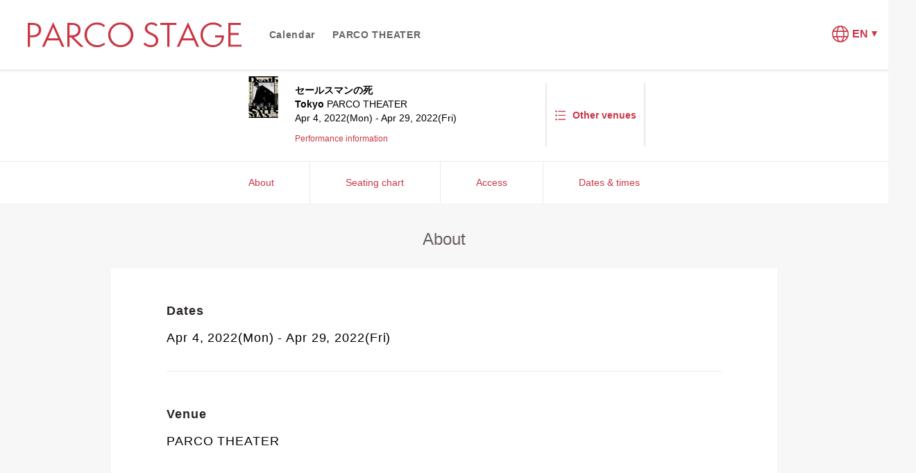

--- FILE ---
content_type: text/html; charset=UTF-8
request_url: https://stage.parco.jp/en/program/salesman/10111/
body_size: 5758
content:
<!DOCTYPE html>
<html lang="ja">
<head>
    <meta charset="UTF-8">
    <meta name="viewport" content="width=device-width, initial-scale=1.0">
    <meta http-equiv="X-UA-Compatible" content="ie=edge">

<!-- OGP -->
    <link rel="shortcut icon" type="image/x-icon" href="/favicon.ico">
<link rel="icon" type="image/png" href="/favicon-16x16.png" sizes="16x16">
<link rel="icon" type="image/png" href="/favicon-32x32.png" sizes="32x32">
<link rel="icon" type="image/png" href="/android-chrome-192x192.png" sizes="192x192">
<link rel="icon" type="image/png" href="/android-chrome-256x256.png" sizes="256x256">
<link rel="apple-touch-icon" href="/apple-touch-icon-180x180.png" sizes="180x180">
<link rel="mask-icon" sizes="any" href="/safari-pinned-tab.svg" color="#c93745">

<title>PARCO THEATER | セールスマンの死 | PARCO STAGE</title>
<meta name="description" content="Stay up to date with the latest information on performances produced by PARCO.">
<meta name="keywords" content="PARCO,STAGE,劇場,パルコ,舞台,渋谷,SHIBUYA,PRODUCE,プロデュース,PLAY">

<meta property="fb:admins" content="100005423256030">
<meta property="og:locale" content="ja_JP" />
<meta property="og:type" content="article" />
<meta property="og:title" content="PARCO THEATER | セールスマンの死 | PARCO STAGE" />
<meta property="og:url" content="https://stage.parco.jp/en/program/salesman/10111/" />
<meta property="og:site_name" content="PARCO STAGE" />
<meta property="og:description" content="Stay up to date with the latest information on performances produced by PARCO." />

<meta property="og:image" content="https://stage.parco.jp//image/parcoplay/store/storage/w176xh176/salesman_omote0201.jpg" /><!-- /OGP -->
    <link rel="stylesheet" href="/en/assets/lib/modaal/css/modaal.css"/>
<link rel="stylesheet" href="/en/assets/css/reset.css">
<link rel="stylesheet" href="/en/assets/css/common.css?1768826715">
<link rel="stylesheet" href="/en/assets/css/jn.css">    <link rel="stylesheet" href="/en/assets/css/program_detail_sp.css">
    <link rel="stylesheet" href="/en/assets/css/program_detail_pc.css">
    <link href="https://fonts.googleapis.com/css?family=Montserrat:400,500" rel="stylesheet">
<!-- Google Tag Manager -->
<script>(function(w,d,s,l,i){w[l]=w[l]||[];w[l].push({'gtm.start':
new Date().getTime(),event:'gtm.js'});var f=d.getElementsByTagName(s)[0],
j=d.createElement(s),dl=l!='dataLayer'?'&l='+l:'';j.async=true;j.src=
'https://www.googletagmanager.com/gtm.js?id='+i+dl;f.parentNode.insertBefore(j,f);
})(window,document,'script','dataLayer','GTM-595RC7T');</script>
<!-- End Google Tag Manager -->
</head>
<body>
    <!-- Google Tag Manager (noscript) -->
<noscript><iframe src="https://www.googletagmanager.com/ns.html?id=GTM-595RC7T"
height="0" width="0" style="display:none;visibility:hidden"></iframe></noscript>
<!-- End Google Tag Manager (noscript) -->

<header>
	<div class="navBar">
		<div class="navBar__fixedBox blurEffect">
			<div class="navBar__wrapIn">
                                <div class="navBar__logo">
					<a href="/en/"><img src="/en/assets/images/logo.svg" alt="PARCO STAGE｜パルコ"></a>
				</div>
                
                <ul class="navBar__itemList pc">
					<li>
						<a href="/en/calendar/">
            Calendar
						</a>
					</li>
					<li>
						<a href="/en/parcotheater">
                            PARCO THEATER
						</a>
					</li>
				</ul>
				<ul class="navBar__iconList">
					<li class="navBar__iconList--lang">
						<div class="navBar__iconList--lang--btn">
							<img src="/en/assets/images/globe.svg" alt="言語" class="icon_unactive">
							<img src="/en/assets/images/white_globe.svg" alt="言語" class="icon_active">
							<p class="pc navBar__iconList--lang--txt">EN</p>
						</div>
						<div class="navBar__iconList--lang--box__wrapper">
							<ul class="navBar__iconList--lang--box">
								<li class="en activeLang">
									<a href="/en"><p>English</p></a>
								</li>
								<li class="ja">
									<a href="/"><p>日本語</p></a>
								</li>
							</ul>
						</div>
					</li>
				</ul>
			</div>
		</div>
	</div>
</header>
    <div class="blurEffect">
        <div class="programDetail__navBar">
            <div class="programDetail__navBar__wrapIn">
                <div class="programDetail__navBar__infoBlock">
                    <div class="programDetail__navBar__infoBlock--img">
                        <img src="/image/parcoplay/store/storage/w176xh176/salesman_omote0201.jpg" alt="セールスマンの死">
                        <div class="bg-img-blur sp"></div>
                    </div>
                    <div class="programDetail__navBar__infoBlock__txt">
                        <p class="programDetail__navBar__infoBlock__txt--name">
                            セールスマンの死<br>
                            Tokyo                            <span>
                                PARCO THEATER                            </span>
                                                        <br><span>
                                Apr 4, 2022(Mon) - Apr 29, 2022(Fri)                            </span>
                                                    </p>
                        <div class="programDetail__navBar__infoBlock__txt--menu">
                            <a href="/en/program/salesman/">
                                Performance information
                            </a>
                            <!-- <a href="">
                                チケット購入
                            </a> -->
                        </div>
                    </div>
                    <div class="programDetail__navBar__infoBlock--modalBtn openModal">
                        <div class="programDetail__navBar__infoBlock--modalBtn--icon"></div>
                        <p>Other <br class="sp">venues</p>
                    </div>
                </div>
            </div>
        </div>
        <div class="programNavBar navBarScroll">
            <div class="programNavBar__wrapIn">
                <ul class="programNavBar__list">
                                        <li class="programNavBar__list__item">
                        <a href="#sect_overview">
                            <p>
                                About
                            </p>
                        </a>
                    </li>
                                                            <li class="programNavBar__list__item">
                        <a href="#sect_loct">
                            <p>
                                Seating chart
                            </p>
                        </a>
                    </li>
                                                            <li class="programNavBar__list__item">
                        <a href="#sect_access">
                            <p>
                                Access
                            </p>
                        </a>
                    </li>
                                                            <li class="programNavBar__list__item">
                        <a href="#sect_schedule">
                            <p>
                                Dates & times
                            </p>
                        </a>
                    </li>
                                                        </ul>
            </div>
        </div>

                <section class="sect_overview" id="overview">
            <div class="sect_overview__wrapIn">
                <h2 class="sect_overview--ttl">
                    About
                </h2>

                <ul class="sect_overview__contWrapper">
                                        <li class="sect_overview__txtBlock">
                        <h3 class="sect_overview__txtBlock--ttl">
                            Dates
                        </h3>
                        <div class="sect_overview__txtBlock--cont">
                            Apr 4, 2022(Mon) - Apr 29, 2022(Fri)                        </div>
                    </li>
                                                            <li class="sect_overview__txtBlock">
                        <h3 class="sect_overview__txtBlock--ttl">
                            Venue
                        </h3>
                        <div class="sect_overview__txtBlock--cont">
                            PARCO THEATER                        </div>
                    </li>
                                                            <li class="sect_overview__txtBlock">
                                                <h3 class="sect_overview__txtBlock--ttl">
                            料金（全席指定・税込）                        </h3>
                                                <div class="sect_overview__txtBlock--cont">
                            マチネ：11,000円、ソワレ：10,000円、<br />
プレビュー公演（4月4日(月)）：9,000円<br />
ペアチケット=マチネ：20,000円、ソワレ：18,000円 ※プレビュー公演の取扱い無し（枚数限定/前売販売のみの取扱い）<br />
U-25チケット＝5,500円（観劇時25歳以下対象、要身分証明書(コピー・画像不可、原本のみ有効)、当日指定席券引換/「パルステ！」、チケットぴあにて前売販売のみの取扱い）<br />                        </div>
                    </li>
                                        <li class="sect_overview__txtBlock">
                                                <h3 class="sect_overview__txtBlock--ttl">
                             一般発売日                        </h3>
                                                <div class="sect_overview__txtBlock--cont">
                            2022年2月11日(金・祝)<br />                        </div>
                    </li>
                                        <li class="sect_overview__txtBlock">
                                                <h3 class="sect_overview__txtBlock--ttl">
                            上演時間                        </h3>
                                                <div class="sect_overview__txtBlock--cont">
                            約2時間40分（休憩20分含む）予定<br />                        </div>
                    </li>
                                        <li class="sect_overview__txtBlock">
                                                <h3 class="sect_overview__txtBlock--ttl">
                            当日券販売                        </h3>
                                                <div class="sect_overview__txtBlock--cont">
                            当日券は、開演の45分前より<strong>PARCO劇場 当日券受付</strong>にて販売いたします。<br />直接、PARCO劇場までお越しください。<br />
&nbsp;<br />
【チケット料金（全席指定・税込）】<br />
マチネ：11,000円、ソワレ：10,000円、<br />
プレビュー公演（4月4日(月)）：9,000円<br />                        </div>
                    </li>
                                        <li class="sect_overview__txtBlock">
                                                <h3 class="sect_overview__txtBlock--ttl">
                            お問合せ                        </h3>
                                                <div class="sect_overview__txtBlock--cont">
                            <strong>チケットに関するお問合せ</strong><br />
サンライズプロモーション東京 0570-00-3337 (平日12:00～18:00 ※当面の間は月～金12:00～15:00までの営業となります）<br />
&nbsp;<br />
<strong>公演についてのお問合せ</strong><br />
パルコステージ 03-3477-5858（時間短縮営業中）　<br />                        </div>
                    </li>
                                                        </ul>

            </div>
        </section>
        
                <section class="sect_schedule" id="schedule">
            <div class="sect_schedule__wrapIn">
                <h2 class="sect_schedule--ttl">
                    Dates & times
                </h2>
                <div class="sect_schedule__txtBlock">
                                                                                <table class="sect_schedule__txtBlock__tbl">
                        <tr>
                            <th>
                                <span class="number">4</span>
                                <!-- <span class="letter">月</span>  -->
                            </th>
                                                        <th class="">
                                <span class="number">4</span><br>
                                <span class="letter">（Mon）</span>
                            </th>
                                                        <th class="">
                                <span class="number">5</span><br>
                                <span class="letter">（Tue）</span>
                            </th>
                                                        <th class="">
                                <span class="number">6</span><br>
                                <span class="letter">（Wed）</span>
                            </th>
                                                        <th class="">
                                <span class="number">7</span><br>
                                <span class="letter">（Thu）</span>
                            </th>
                                                        <th class="">
                                <span class="number">8</span><br>
                                <span class="letter">（Fri）</span>
                            </th>
                                                        <th class="saturday">
                                <span class="number">9</span><br>
                                <span class="letter">（Sat）</span>
                            </th>
                                                        <th class="sunday">
                                <span class="number">10</span><br>
                                <span class="letter">（Sun）</span>
                            </th>
                                                    </tr>
                                                <tr>
                            <td>
                                13:00                            </td>
                                                                                                                        <td class="empty">
                                &nbsp;
                            </td>
                                                                                                                                                        <td class="empty">
                                &nbsp;
                            </td>
                                                                                                                                                        <td>
                                ●                            </td>
                                                                                                                                                        <td>
                                ●                            </td>
                                                                                                                                                        <td>
                                ●                            </td>
                                                                                                                                                        <td>
                                ●                            </td>
                                                                                                                                                        <td>
                                ●                            </td>
                                                                                    </tr>
                                                <tr>
                            <td>
                                18:00                            </td>
                                                                                                                        <td>
                                ★                            </td>
                                                                                                                                                        <td>
                                〇                            </td>
                                                                                                                                                        <td class="empty">
                                &nbsp;
                            </td>
                                                                                                                                                        <td class="empty">
                                &nbsp;
                            </td>
                                                                                                                                                        <td class="empty">
                                &nbsp;
                            </td>
                                                                                                                                                        <td>
                                〇                            </td>
                                                                                                                                                        <td class="empty">
                                &nbsp;
                            </td>
                                                                                    </tr>
                                            </table>
                                    <table class="sect_schedule__txtBlock__tbl">
                        <tr>
                            <th>
                                <span class="number">4</span>
                                <!-- <span class="letter">月</span>  -->
                            </th>
                                                        <th class="">
                                <span class="number">11</span><br>
                                <span class="letter">（Mon）</span>
                            </th>
                                                        <th class="">
                                <span class="number">12</span><br>
                                <span class="letter">（Tue）</span>
                            </th>
                                                        <th class="">
                                <span class="number">13</span><br>
                                <span class="letter">（Wed）</span>
                            </th>
                                                        <th class="">
                                <span class="number">14</span><br>
                                <span class="letter">（Thu）</span>
                            </th>
                                                        <th class="">
                                <span class="number">15</span><br>
                                <span class="letter">（Fri）</span>
                            </th>
                                                        <th class="saturday">
                                <span class="number">16</span><br>
                                <span class="letter">（Sat）</span>
                            </th>
                                                        <th class="sunday">
                                <span class="number">17</span><br>
                                <span class="letter">（Sun）</span>
                            </th>
                                                    </tr>
                                                <tr>
                            <td>
                                13:00                            </td>
                                                                                                                        <td class="empty">
                                &nbsp;
                            </td>
                                                                                                                                                        <td>
                                ●                            </td>
                                                                                                                                                        <td>
                                ●                            </td>
                                                                                                                                                        <td>
                                ●                            </td>
                                                                                                                                                        <td>
                                ●                            </td>
                                                                                                                                                        <td>
                                ●                            </td>
                                                                                                                                                        <td>
                                ●                            </td>
                                                                                    </tr>
                                                <tr>
                            <td>
                                18:00                            </td>
                                                                                                                        <td class="empty">
                                &nbsp;
                            </td>
                                                                                                                                                        <td class="empty">
                                &nbsp;
                            </td>
                                                                                                                                                        <td>
                                〇                            </td>
                                                                                                                                                        <td class="empty">
                                &nbsp;
                            </td>
                                                                                                                                                        <td class="empty">
                                &nbsp;
                            </td>
                                                                                                                                                        <td>
                                〇                            </td>
                                                                                                                                                        <td class="empty">
                                &nbsp;
                            </td>
                                                                                    </tr>
                                            </table>
                                    <table class="sect_schedule__txtBlock__tbl">
                        <tr>
                            <th>
                                <span class="number">4</span>
                                <!-- <span class="letter">月</span>  -->
                            </th>
                                                        <th class="">
                                <span class="number">18</span><br>
                                <span class="letter">（Mon）</span>
                            </th>
                                                        <th class="">
                                <span class="number">19</span><br>
                                <span class="letter">（Tue）</span>
                            </th>
                                                        <th class="">
                                <span class="number">20</span><br>
                                <span class="letter">（Wed）</span>
                            </th>
                                                        <th class="">
                                <span class="number">21</span><br>
                                <span class="letter">（Thu）</span>
                            </th>
                                                        <th class="">
                                <span class="number">22</span><br>
                                <span class="letter">（Fri）</span>
                            </th>
                                                        <th class="saturday">
                                <span class="number">23</span><br>
                                <span class="letter">（Sat）</span>
                            </th>
                                                        <th class="sunday">
                                <span class="number">24</span><br>
                                <span class="letter">（Sun）</span>
                            </th>
                                                    </tr>
                                                <tr>
                            <td>
                                13:00                            </td>
                                                                                                                        <td class="empty">
                                &nbsp;
                            </td>
                                                                                                                                                        <td>
                                ●                            </td>
                                                                                                                                                        <td>
                                ●                            </td>
                                                                                                                                                        <td>
                                ●                            </td>
                                                                                                                                                        <td>
                                ●                            </td>
                                                                                                                                                        <td>
                                ●                            </td>
                                                                                                                                                        <td>
                                ●                            </td>
                                                                                    </tr>
                                                <tr>
                            <td>
                                18:00                            </td>
                                                                                                                        <td class="empty">
                                &nbsp;
                            </td>
                                                                                                                                                        <td class="empty">
                                &nbsp;
                            </td>
                                                                                                                                                        <td>
                                〇                            </td>
                                                                                                                                                        <td class="empty">
                                &nbsp;
                            </td>
                                                                                                                                                        <td class="empty">
                                &nbsp;
                            </td>
                                                                                                                                                        <td>
                                〇                            </td>
                                                                                                                                                        <td class="empty">
                                &nbsp;
                            </td>
                                                                                    </tr>
                                            </table>
                                    <table class="sect_schedule__txtBlock__tbl">
                        <tr>
                            <th>
                                <span class="number">4</span>
                                <!-- <span class="letter">月</span>  -->
                            </th>
                                                        <th class="">
                                <span class="number">25</span><br>
                                <span class="letter">（Mon）</span>
                            </th>
                                                        <th class="">
                                <span class="number">26</span><br>
                                <span class="letter">（Tue）</span>
                            </th>
                                                        <th class="">
                                <span class="number">27</span><br>
                                <span class="letter">（Wed）</span>
                            </th>
                                                        <th class="">
                                <span class="number">28</span><br>
                                <span class="letter">（Thu）</span>
                            </th>
                                                        <th class="sunday">
                                <span class="number">29</span><br>
                                <span class="letter">（Fri）</span>
                            </th>
                                                    </tr>
                                                <tr>
                            <td>
                                13:00                            </td>
                                                                                                                        <td class="empty">
                                &nbsp;
                            </td>
                                                                                                                                                        <td>
                                ●                            </td>
                                                                                                                                                        <td>
                                ●                            </td>
                                                                                                                                                        <td>
                                ●                            </td>
                                                                                                                                                        <td>
                                ●                            </td>
                                                                                    </tr>
                                                <tr>
                            <td>
                                18:00                            </td>
                                                                                                                        <td class="empty">
                                &nbsp;
                            </td>
                                                                                                                                                        <td class="empty">
                                &nbsp;
                            </td>
                                                                                                                                                        <td>
                                〇                            </td>
                                                                                                                                                        <td class="empty">
                                &nbsp;
                            </td>
                                                                                                                                                        <td class="empty">
                                &nbsp;
                            </td>
                                                                                    </tr>
                                            </table>
                                                                        </div>
            </div>
        </section>
        
        

                <section class="sect_loct" id="loct">
            <div class="sect_loct__wrapIn">
                <h2 class="sect_loct--ttl">
                    Seating chart
                </h2>
                <ul class="sect_loct__contWrapper">
                    <li class="sect_loct__txtBlock">
                                                                        <div class="sect_loct__txtBlock--img">
                            <a href="/image/parcoplay/store/storage/w500xh500/parcotheater_new_seat200116.jpg" target="_blank">
                                <img src="/image/parcoplay/store/storage/w500xh500/parcotheater_new_seat200116.jpg" alt="">
                            </a>
                        </div>
                                                <p class="sect_loct__note"><a href="http://parco-play.sc-concierge.jp/cmsR5/parcoplay/parcoplay/pdf/store/storage/seating_chart.pdf" target="_blank">PDF Download</a></p>
                    </li>
                </ul>
            </div>
        </section>
        
                <section class="sect_access" id="access">
            <div class="sect_access__wrapIn">
                <h2 class="sect_access--ttl">
                    Access
                </h2>
                <ul class="sect_access__contWrapper">
                    <li class="sect_access__txtBlock">
                                                <p class="sect_loct__note"><iframe src="https://www.google.com/maps/embed?pb=!1m14!1m8!1m3!1d12966.428767382919!2d139.6987767!3d35.6620484!3m2!1i1024!2i768!4f13.1!3m3!1m2!1s0x0%3A0xd0ec523155021da6!2zUEFSQ08g5YqH5aC0!5e0!3m2!1sja!2sjp!4v1657782253113!5m2!1sja!2sjp" width="600" height="450" style="border:0;" allowfullscreen="" loading="lazy" referrerpolicy="no-referrer-when-downgrade"></iframe><br />
15-1 Udagawacho Shibuya-ku, Tokyo 150-8377 SHIBUYA PARCO 8F<br />
15 minute walk from SHIBUYA station<br />
<br />
* JR (Japan Railway) - Yamanote Line / Saikyo Line<br />
* Tokyu Toyoko Line / Denentoshi Line<br />
* Keio Inokashira Line<br />
* Tokyo Metro - Ginza LIne / Hanzomon Line<br />
<br />
Above public transportation will stop at SHIBUYA. Once getting off the train, find HACHIKO exit (Shibuya Crossing)<br />
<br />
From SHIBUYA crossing (HACHIKO exit), cross over to SEIBU Department Store corner and walk alongside the store entrance. Turn left at SHIBUYA MODI on the corner. Walk up the hilly street for about a hundred meters (110 yards) known as ‘KOEN DORI (Park street) and you’ll find PARCO to your left. The theater is located on the 8th floor of the building.<br />
<br />
The number of elevators is limited and may take some time to get to the theater floo</p>
                    </li>
                </ul>
            </div>
        </section>
        
                <div class="backBtn">
        <a href="/en/program/salesman">
            <p>Return to the Summary page</p>
        </a>
        </div>
        <div class="programDetail__fv">
            <div class="programDetail__fv__wrapIn">
                <div class="programDetail__fv--img">
                    <img src="/image/parcoplay/store/storage/w176xh176/salesman_omote0201.jpg" alt="セールスマンの死">
                    <div class="bg-img-blur"></div>
                </div>
                <div class="programDetail__fv__txt">
                    <p class="programDetail__fv__txt--name">
                        セールスマンの死                    </p>
                    <p class="programDetail__fv__txt--place">
                        Tokyo <span>PARCO THEATER</span>
                    </p>
                                        <p class="programDetail__fv__txt--place"><span>Apr 4, 2022(Mon) - Apr 29, 2022(Fri)</span></p>
                                    </div>
                <div class="programDetail__fv__modalOpen pc openModal">
                    <div class="programDetail__fv__modalOpen--icon"></div>
                    <p>Other&nbsp;<br class="sp">venues</p>
                </div>
            </div>
        </div>
    </div>
    <div class="programModal">
        <div class="programModal__wrapIn">
                        <h2 class="programModal__ttl">
                <span class="programModal__ttl--main">
                    セールスマンの死 <br>Other venues
                </span>
            </h2>
            <ul class="programModal__list">
                            <li class="programModal__list__item">
                    <a href="/en/program/salesman/10112">
                        <div class="programModal__list__item__wrapper">
                            <div class="programModal__list__item--loct">
                                <p>
                                    Matsumoto                                </p>
                            </div>
                            <div class="programModal__list__item__detail">
                                <p class="programModal__list__item__detail--name">
                                    Matsumoto Performing Arts Centre, Grand hall                                </p>
                                <p class="programModal__list__item__detail--date">
                                                                            May 3, 2022(Tue)                                                                                                            </p>
                                <p class="programModal__list__item__detail--status now sp">
                                                                        5月3日 open                                                                    </p>
                            </div>
                        </div>
                    </a>
                </li>
                                <li class="programModal__list__item">
                    <a href="/en/program/salesman/10113">
                        <div class="programModal__list__item__wrapper">
                            <div class="programModal__list__item--loct">
                                <p>
                                    Kyoto                                </p>
                            </div>
                            <div class="programModal__list__item__detail">
                                <p class="programModal__list__item__detail--name">
                                    ROHM Theatre Kyoto, Main Hall                                </p>
                                <p class="programModal__list__item__detail--date">
                                                                            May 7, 2022(Sat)                                                                                -May 8, 2022(Sun)                                                                                                            </p>
                                <p class="programModal__list__item__detail--status now sp">
                                                                        5月7日 open                                                                    </p>
                            </div>
                        </div>
                    </a>
                </li>
                                <li class="programModal__list__item">
                    <a href="/en/program/salesman/10114">
                        <div class="programModal__list__item__wrapper">
                            <div class="programModal__list__item--loct">
                                <p>
                                    Toyohashi                                </p>
                            </div>
                            <div class="programModal__list__item__detail">
                                <p class="programModal__list__item__detail--name">
                                    穂の国とよはし芸術劇場PLAT 主ホール                                </p>
                                <p class="programModal__list__item__detail--date">
                                                                            May 13, 2022(Fri)                                                                                -May 15, 2022(Sun)                                                                                                            </p>
                                <p class="programModal__list__item__detail--status now sp">
                                                                        5月13日 open                                                                    </p>
                            </div>
                        </div>
                    </a>
                </li>
                                <li class="programModal__list__item">
                    <a href="/en/program/salesman/10115">
                        <div class="programModal__list__item__wrapper">
                            <div class="programModal__list__item--loct">
                                <p>
                                    Hyogo                                </p>
                            </div>
                            <div class="programModal__list__item__detail">
                                <p class="programModal__list__item__detail--name">
                                    兵庫県立芸術文化センター 阪急 中ホール                                </p>
                                <p class="programModal__list__item__detail--date">
                                                                            May 19, 2022(Thu)                                                                                -May 22, 2022(Sun)                                                                                                            </p>
                                <p class="programModal__list__item__detail--status now sp">
                                                                        5月19日 open                                                                    </p>
                            </div>
                        </div>
                    </a>
                </li>
                                <li class="programModal__list__item">
                    <a href="/en/program/salesman/10116">
                        <div class="programModal__list__item__wrapper">
                            <div class="programModal__list__item--loct">
                                <p>
                                    Kitakyushu                                </p>
                            </div>
                            <div class="programModal__list__item__detail">
                                <p class="programModal__list__item__detail--name">
                                    Kitakyushu Performing Arts Center, Grand hall                                </p>
                                <p class="programModal__list__item__detail--date">
                                                                            May 27, 2022(Fri)                                                                                -May 29, 2022(Sun)                                                                                                            </p>
                                <p class="programModal__list__item__detail--status now sp">
                                                                        5月27日 open                                                                    </p>
                            </div>
                        </div>
                    </a>
                </li>
                            </ul>
                                    <h3 class="programModal__ttl">
                <span class="programModal__ttl--main">
                    Other Works
                </span>
                            </h3>
            <ul class="programModal__otherBlog__list">
                            <li class="programModal__otherBlog__list__item">
                    <a href="/en/program/ll_2026_jan/10870" class="programModal__otherBlog__list__item__wrapper">
                        <div class="programModal__otherBlog__list__item--img">
                            <img src="/image/parcoplay/store/storage/w372xh372/202601loveletters_chirashi_omote.jpg" alt="LOVE LETTERS">
                            <div class="bg-img-blur"></div>
                        </div>
                        <div class="programModal__otherBlog__list__item__txtBlock">
                            <p class="programModal__otherBlog__list__item__txtBlock--subtitle1">
                                                            </p>
                            <h3 class="programModal__otherBlog__list__item__txtBlock--ttl">
                                LOVE LETTERS                            </h3>
                            <p class="programModal__otherBlog__list__item__txtBlock--subtitle2">
                                - 2026 New Year Special -                            </p>
                            <p class="programModal__otherBlog__list__item__txtBlock--loct">
                                Tokyo                            </p>
                            <p class="programModal__otherBlog__list__item__txtBlock--loct2">
                                PARCO THEATER                            </p>
                            <p class="programModal__otherBlog__list__item__txtBlock--date">
                                                                    Jan 21, 2026(Wed)                                                                        -Jan 26, 2026(Mon)                                                                                                </p>
                        </div>
                    </a>
                </li>
                                <li class="programModal__otherBlog__list__item">
                    <a href="/en/program/shinosuke2026/10838" class="programModal__otherBlog__list__item__wrapper">
                        <div class="programModal__otherBlog__list__item--img">
                            <img src="/image/parcoplay/store/storage/w372xh372/shinosukerakugo2026_omote.jpg" alt="Shinnosuke rakugo in PARCO 2026">
                            <div class="bg-img-blur"></div>
                        </div>
                        <div class="programModal__otherBlog__list__item__txtBlock">
                            <p class="programModal__otherBlog__list__item__txtBlock--subtitle1">
                                PARCO PRODUCE                            </p>
                            <h3 class="programModal__otherBlog__list__item__txtBlock--ttl">
                                Shinnosuke rakugo in PARCO 2026                            </h3>
                            <p class="programModal__otherBlog__list__item__txtBlock--subtitle2">
                                                            </p>
                            <p class="programModal__otherBlog__list__item__txtBlock--loct">
                                Tokyo                            </p>
                            <p class="programModal__otherBlog__list__item__txtBlock--loct2">
                                PARCO THEATER                            </p>
                            <p class="programModal__otherBlog__list__item__txtBlock--date">
                                                                    Jan 5, 2026(Mon)                                                                        -Jan 31, 2026(Sat)                                                                                                </p>
                        </div>
                    </a>
                </li>
                                <li class="programModal__otherBlog__list__item">
                    <a href="/en/program/presentlaughter/10858" class="programModal__otherBlog__list__item__wrapper">
                        <div class="programModal__otherBlog__list__item--img">
                            <img src="/image/parcoplay/store/storage/w372xh372/presentlaughter_chirashiomote.jpg" alt="Present Laughter">
                            <div class="bg-img-blur"></div>
                        </div>
                        <div class="programModal__otherBlog__list__item__txtBlock">
                            <p class="programModal__otherBlog__list__item__txtBlock--subtitle1">
                                PARCO PRODUCE 2026                            </p>
                            <h3 class="programModal__otherBlog__list__item__txtBlock--ttl">
                                Present Laughter                            </h3>
                            <p class="programModal__otherBlog__list__item__txtBlock--subtitle2">
                                                            </p>
                            <p class="programModal__otherBlog__list__item__txtBlock--loct">
                                Tokyo                            </p>
                            <p class="programModal__otherBlog__list__item__txtBlock--loct2">
                                PARCO THEATER                            </p>
                            <p class="programModal__otherBlog__list__item__txtBlock--date">
                                                                    Feb 7, 2026(Sat)                                                                        -Feb 28, 2026(Sat)                                                                                                </p>
                        </div>
                    </a>
                </li>
                                <li class="programModal__otherBlog__list__item">
                    <a href="/en/program/jinrocklime/10874" class="programModal__otherBlog__list__item__wrapper">
                        <div class="programModal__otherBlog__list__item--img">
                            <img src="/image/parcoplay/store/storage/w372xh372/jinrocklime_chirashiomote.jpg" alt="Jin Rock Lime">
                            <div class="bg-img-blur"></div>
                        </div>
                        <div class="programModal__otherBlog__list__item__txtBlock">
                            <p class="programModal__otherBlog__list__item__txtBlock--subtitle1">
                                PARCO PRODUCE 2026                             </p>
                            <h3 class="programModal__otherBlog__list__item__txtBlock--ttl">
                                Jin Rock Lime                            </h3>
                            <p class="programModal__otherBlog__list__item__txtBlock--subtitle2">
                                                            </p>
                            <p class="programModal__otherBlog__list__item__txtBlock--loct">
                                Tokyo                            </p>
                            <p class="programModal__otherBlog__list__item__txtBlock--loct2">
                                PARCO THEATER                            </p>
                            <p class="programModal__otherBlog__list__item__txtBlock--date">
                                                                    Mar 10, 2026(Tue)                                                                        -Mar 31, 2026(Tue)                                                                                                </p>
                        </div>
                    </a>
                </li>
                                <li class="programModal__otherBlog__list__item">
                    <a href="/en/program/pornostar/10881" class="programModal__otherBlog__list__item__wrapper">
                        <div class="programModal__otherBlog__list__item--img">
                            <img src="/image/parcoplay/store/storage/w372xh372/pornostar_chirashi_om.jpg" alt="PORNOSTAR">
                            <div class="bg-img-blur"></div>
                        </div>
                        <div class="programModal__otherBlog__list__item__txtBlock">
                            <p class="programModal__otherBlog__list__item__txtBlock--subtitle1">
                                PARCO & CUBE produce 2026                            </p>
                            <h3 class="programModal__otherBlog__list__item__txtBlock--ttl">
                                PORNOSTAR                            </h3>
                            <p class="programModal__otherBlog__list__item__txtBlock--subtitle2">
                                                            </p>
                            <p class="programModal__otherBlog__list__item__txtBlock--loct">
                                Tokyo                            </p>
                            <p class="programModal__otherBlog__list__item__txtBlock--loct2">
                                New National Theatre, Tokyo, Playhouse                            </p>
                            <p class="programModal__otherBlog__list__item__txtBlock--date">
                                                                    Mar 28, 2026(Sat)                                                                        -Apr 12, 2026(Sun)                                                                                                </p>
                        </div>
                    </a>
                </li>
                                <li class="programModal__otherBlog__list__item">
                    <a href="/en/program/marystuart2026/10890" class="programModal__otherBlog__list__item__wrapper">
                        <div class="programModal__otherBlog__list__item--img">
                            <img src="/image/parcoplay/store/storage/w372xh372/marystuart_chirashiomote.jpg" alt="Mary Stuart">
                            <div class="bg-img-blur"></div>
                        </div>
                        <div class="programModal__otherBlog__list__item__txtBlock">
                            <p class="programModal__otherBlog__list__item__txtBlock--subtitle1">
                                                            </p>
                            <h3 class="programModal__otherBlog__list__item__txtBlock--ttl">
                                Mary Stuart                            </h3>
                            <p class="programModal__otherBlog__list__item__txtBlock--subtitle2">
                                by Friedrich Schiller, A New Adaptation by Robert Icke                            </p>
                            <p class="programModal__otherBlog__list__item__txtBlock--loct">
                                Tokyo                            </p>
                            <p class="programModal__otherBlog__list__item__txtBlock--loct2">
                                PARCO THEATER                            </p>
                            <p class="programModal__otherBlog__list__item__txtBlock--date">
                                                                    Apr 8, 2026(Wed)                                                                        -May 1, 2026(Fri)                                                                                                </p>
                        </div>
                    </a>
                </li>
                            </ul>
                        <a href="/en/calendar">
                <div class="programPageBtn">
                    <p class="programPageBtn--txt">
                        See more
                    </p>
                </div>
            </a>
            <div class="modalClose"></div>
        </div>
    </div>

    <footer class="footer">
	<div class="contact">
		<p>
      JASRAC viewing permission number<span> S0506131511</span>
		</p>
		<!-- <p class="note">
			<a href="https://stage.parco.jp/rule/">* Request regarding prohibition of ticket resale</a>
		</p> -->
	</div>

    <div class="menu">
        <div class="menu--01">
            <a href="https://www.youtube.com/channel/UCDd6DFW1BKo4n0CPm2tGhkg" target="_blank" class="youtube"><img src="/en/assets/images/youtube.svg" alt="youtube"></a>
            <a href="https://www.facebook.com/parcostage/" target="_blank" class="facebook"><img src="/en/assets/images/facebook.svg" alt="facebook"></a>
            <a href="https://twitter.com/parcostage" target="_blank" class="twitter"><img src="/en/assets/images/twitter.svg" alt="twitter"></a>
        </div>
        <div class="menu--02">
            <a href="https://www.parco.co.jp/en/terms/" target="_blank">Terms of Use</a>
            <a href="https://www.parco.co.jp/en/privacy/" target="_blank">Privacy Policy</a>
            <a href="https://www.parco.co.jp/en/terms/#requirements" target="_blank">User Environment</a>
            <a href="https://www.dpcity.com/forms/parco/inquiry/en/" target="_blank">Inquiry</a>
        </div>
    </div>

	<div class="copyright">
		<a href="https://parco.jp/" target="_blank"><img src="/en/assets/images/footer_logo.svg" alt="PARCO" class="copyright--logo"></a>
		<div class="copyright--message pc">無断転載禁止</div>
		<img src="/en/assets/images/copyright.svg" alt="&copy;PARCO.Co.,LTD" class="copyright--txt">
		<div class="copyright--message sp">無断転載禁止</div>
	</div>

	<div id="btn_pageTop" class="scrollTop">
		<img src="/en/assets/images/scroll_top.svg" alt="ページトップ">
	</div>
</footer>


<!-- JS -->
    <script
src="https://code.jquery.com/jquery-3.3.1.min.js"
integrity="sha256-FgpCb/KJQlLNfOu91ta32o/NMZxltwRo8QtmkMRdAu8="
crossorigin="anonymous"></script>
<script src="https://cdnjs.cloudflare.com/ajax/libs/jquery-cookie/1.4.1/jquery.cookie.min.js"></script>
<!-- <script src="/en/assets/lib/modaal/js/modaal.min.js"></script> -->
<script src="/en/assets/lib/localStorage.min.js"></script>
<script src="/en/assets/js/background-blur.js"></script>
<script src="/en/assets/js/common.js?1768826715"></script>    <script src="/en/assets/lib/slick/slick.min.js"></script>
    <script src="/en/assets/js/program_detail.js"></script>
<!-- /JS -->
</body>
</html>


--- FILE ---
content_type: text/css
request_url: https://stage.parco.jp/en/assets/css/common.css?1768826715
body_size: 2972
content:
button {
  border: none;
  width: 100%;
  background-color: transparent;
  display: block;
}

body {
  font-family: Arial, Tahoma, sans-serif;
  background-color: #f7f7f7;
  -webkit-font-feature-settings: "palt";
          font-feature-settings: "palt";
}
body.fixed {
  position: fixed;
  width: 100%;
  height: 100%;
  left: 0;
}
body img {
  display: block;
  max-width: 100%;
}
body .linkStyle:hover {
  box-shadow: 0 5px 4px 2px rgba(255, 39, 60, 0.2);
  color: #ff4d5e !important;
}
body .linkStyle:hover > * {
  box-shadow: 0 5px 4px 2px rgba(255, 39, 60, 0.2);
  color: #ff4d5e !important;
}
body .slick-arrow:hover {
  cursor: pointer;
}
body .pageTtl_commonStyle {
  color: #554b4b;
  font-size: 21px;
  text-align: center;
  margin-top: 25px;
  font-weight: bold;
}
@media screen and (min-width: 769px) {
  body .pageTtl_commonStyle {
    font-size: 24px;
    margin-top: 36px;
  }
}
body .bg-img-blur {
  width: 110%;
  height: 110%;
  background-size: cover;
  background-position: center;
  position: absolute;
  top: -10%;
  left: -10%;
  bottom: -10%;
  right: -10%;
  margin: auto;
  opacity: 0.7;
  z-index: -1;
}
body input {
  border-radius: 0;
}
body a:hover {
  color: #ff4d5e;
}
body a:hover > * {
  color: #ff4d5e;
}
body a:hover:after {
  color: #ff4d5e !important;
}
body button {
  cursor: pointer;
}
body button:focus {
  outline: 0;
}
body .hiddenItem {
  display: none;
}
body .note {
  font-size: 0.8em;
}
body .blurEffect {
  transition: all 0.2s;
}

.navBar {
  height: 13.33vw;
  max-height: 100px;
}
.navBar__fixedBox {
  height: 13.33vw;
  max-height: 100px;
}
.navBar__fixedBox.scrolled {
  position: fixed;
  top: 0;
  left: 0;
  width: 100%;
  z-index: 1000;
}
.navBar__wrapIn {
  display: flex;
  justify-content: space-between;
  z-index: 1000;
  background-color: #fff;
  position: relative;
  width: 100%;
  height: 100%;
  box-shadow: -2px 2px 4px 0px rgba(0, 0, 0, 0.1);
}
.navBar__logo {
  width: 40vw;
  margin-left: 25px;
  padding: 17px 0;
  display: flex;
  align-items: center;
}
.navBar__logo:hover {
  -webkit-filter: brightness(130%);
          filter: brightness(130%);
}
.navBar__iconList {
  width: 40vw;
  display: flex;
  margin: 0 0 0 auto;
  justify-content: flex-end;
  align-items: center;
  z-index: -2;
  position: relative;
}
.navBar__iconList > li {
  width: 4.8vw;
  max-width: 33px;
  max-height: 37px;
}
.navBar__iconList > li:not(:last-child) {
  margin-right: 2vw;
}
.navBar__iconList > li img {
  width: 100%;
}
.navBar__iconList--lang {
  padding: 4.3vw;
}
.navBar__iconList--lang--btn {
  display: flex;
  align-items: center;
  color: #c93745;
  position: relative;
  box-sizing: border-box;
  padding: 4.3vw;
  margin: -4.3vw;
}
.navBar__iconList--lang--btn.active {
  background-color: #a11421;
  color: #fff;
}
.navBar__iconList--lang--btn.active:after {
  border-top: 8px solid #fff;
}
.navBar__iconList--lang--btn:not(.active):hover {
  color: #ff4d5e;
}
.navBar__iconList--lang--btn:not(.active):hover:after {
  border-top: 8px solid #ff4d5e;
}
.navBar__iconList--lang--btn.active .icon_unactive {
  display: none;
}
.navBar__iconList--lang--btn.active .icon_active {
  display: block;
}
.navBar__iconList--lang--btn .icon_active {
  display: none;
}
.navBar__iconList--lang--txt {
  font-weight: bold;
  margin: 0 5px;
}
.navBar__iconList--lang--box {
  position: absolute;
  width: 85.3vw;
  bottom: 3px;
  right: 0;
  -webkit-transform: translateY(100%);
          transform: translateY(100%);
  background-color: #a11421;
  display: flex;
  flex-wrap: wrap;
  justify-content: space-between;
  padding: 4px;
  transition: all 500ms;
}
.navBar__iconList--lang--box li {
  width: 41.3vw;
  height: 14.66vw;
  text-align: center;
  line-height: 14.66vw;
  font-size: 14px;
}
.navBar__iconList--lang--box li a {
  color: #FFF;
  display: inline-block;
}
.navBar__iconList--lang--box li.activeLang {
  background-color: #c73744;
  position: relative;
}
.navBar__iconList--lang--box li.activeLang:before {
  content: "";
  width: 15px;
  height: 12px;
  display: inline-block;
  position: absolute;
  background: url("../images/check.png");
  background-size: cover;
  top: 0;
  bottom: 0;
  left: 20px;
  margin: auto;
}
.navBar__iconList--lang--box__wrapper {
  display: none;
}
.navBar__iconList--lang.active .icon_unactive {
  display: none;
}
.navBar__iconList--lang.active .icon_active {
  display: block;
}
.navBar__iconList--lang .icon_active {
  display: none;
}
.navBar__iconList--bell {
  position: relative;
}
.navBar__iconList--bell:hover span {
  background-color: #ff4d5e;
}
.navBar__iconList--bell .number {
  padding: 4px 5px;
  position: absolute;
  background-color: #c93745;
  border-radius: 20px;
  min-width: 10px;
  min-height: 10px;
  line-height: 1em;
  top: -10px;
  right: -10px;
  color: #fff;
  font-family: "Montserrat", sans-serif;
  font-weight: 500;
  font-size: 10px;
  display: none;
  justify-content: center;
  align-items: center;
}
.navBar__menu {
  width: 13.33vw;
  background-color: #c93745;
  display: flex;
  justify-content: center;
  align-items: center;
  flex-direction: column;
}
.navBar__menu > * {
  margin: 8% 0;
}
.navBar__menu:before, .navBar__menu:after {
  content: "";
  display: block;
  width: 33%;
  height: 1px;
  background-color: #fff;
}
.navBar__menu--centerLine {
  width: 33%;
  height: 1px;
  background-color: #fff;
}
.navBar__menu--close {
  position: absolute;
  padding: 10px;
  right: 3vw;
  top: 0;
  bottom: 0;
  margin: auto;
  width: 3.2vw;
  height: 3.2vw;
  display: none;
}
.navBar__menuList {
  background-color: #fff;
  padding: 13.33vw 0 20px 25px;
}
.navBar__menuList__wrapper {
  position: fixed;
  top: 0;
  left: 0;
  width: 100vw;
  z-index: 999;
  height: 100vh;
  display: none;
}
.navBar__menuList__wrapper:before {
  content: "";
  width: 100%;
  height: 100%;
  position: absolute;
  background-color: rgba(201, 55, 69, 0.6);
  background-size: cover;
  display: block;
  z-index: -1;
  margin: auto;
  top: 0;
  left: 0;
}
.navBar__menuList a {
  color: #666666;
  font-size: 15px;
  line-height: 20px;
  font-weight: bold;
}
@media screen and (min-width: 769px) {
  .navBar__menuList a:hover {
    color: #ff4d5e;
  }
}
.navBar__menuList a .note {
  font-weight: normal;
  font-size: 1em;
}
.navBar__menuList--01, .navBar__menuList--02 {
  margin-bottom: 30px;
}
.navBar__menuList--01 a, .navBar__menuList--02 a {
  display: block;
  margin-top: 25px;
  padding-left: 18px;
  position: relative;
}
.navBar__menuList--01 a:before, .navBar__menuList--02 a:before {
  content: "";
  width: 10px;
  height: 2px;
  background-color: #c93745;
  margin-right: 10px;
  transition: all 0.2s;
  position: absolute;
  top: 8px;
  bottom: 0;
  left: 0;
}
.navBar__menuList--01 a:after, .navBar__menuList--02 a:after {
  content: "";
  width: 10px;
  height: 2px;
  background-color: #c93745;
  display: inline-block;
  margin-right: 10px;
  position: absolute;
  top: 8px;
  bottom: 0;
  left: 0;
  transition: all 0.2s;
}
@media screen and (min-width: 769px) {
  .navBar__menuList--01 a:hover:before, .navBar__menuList--02 a:hover:before {
    -webkit-transform: rotate(40deg);
            transform: rotate(40deg);
    top: 5px;
    background-color: #ff4d5e;
  }
}
@media screen and (min-width: 769px) {
  .navBar__menuList--01 a:hover:after, .navBar__menuList--02 a:hover:after {
    -webkit-transform: rotate(-40deg);
            transform: rotate(-40deg);
    top: 11px;
    background-color: #ff4d5e;
  }
}
.navBar__menuList--03 {
  margin-bottom: 20px;
}
.navBar__menuList--03 a {
  height: 30px;
  display: inline-block;
  margin-right: 20px;
  font-size: 13px;
  font-weight: bold;
}
.navBar__menuList--04 {
  display: flex;
  flex-wrap: wrap;
  margin-top: 10px;
}
.navBar__menuList--04 a {
  margin-right: 20px;
  font-size: 12px;
  line-height: 30px;
  font-weight: normal;
}

.footer {
  background-color: #c93745;
  color: #fff;
  font-size: 11px;
  text-align: center;
  padding-top: 30px;
}
.footer .contact p:not(:last-child) {
  margin-bottom: 20px;
}
.footer .contact span {
  font-family: "Montserrat", sans-serif;
  font-size: 12px;
}
.footer .contact .note {
  text-decoration: underline;
}
.footer .contact .note a {
  color: #FFF;
}
.footer .contact .note a:hover {
  opacity: 0.7;
}
.footer .menu {
  margin-top: 40px;
}
.footer .menu--01 {
  display: flex;
  justify-content: center;
  align-items: center;
  max-width: 70%;
  margin: 0 auto;
}
.footer .menu--01 a {
  margin: 0 10px;
  width: 50px;
  height: 20px;
  padding: 15px 0;
  background: #fff;
}
.footer .menu--01 a img {
  margin: auto;
  height: 100%;
}
.footer .menu--02 {
  margin: 20px 50px 0;
  display: flex;
  justify-content: space-between;
  flex-wrap: wrap;
}
.footer .menu--02 a {
  color: #fff;
  font-size: 12px;
  margin: 12px;
  text-decoration: underline;
}
.footer .copyright {
  display: flex;
  flex-direction: column;
  align-items: center;
}
.footer .copyright--logo {
  margin-top: 37px;
  width: 26.66vw;
}
.footer .copyright--message {
  margin-top: 12px;
}
.footer .copyright--txt {
  width: 28.53vw;
  margin-top: 12px;
}
.footer .scrollTop {
  width: 17.6vw;
  max-width: 100px;
  margin: 40px auto 0;
  cursor: pointer;
}

.breadcrumb {
  background: #ece6e6;
}
.breadcrumb__list {
  padding: 10px;
  color: #554B4B;
  display: flex;
  justify-content: center;
  flex-wrap: wrap;
  line-height: 1.7;
}
.breadcrumb__list__item {
  font-size: 12px;
}
.breadcrumb__list__item a {
  color: #C93745;
}
.breadcrumb__list__item a:after {
  content: ">";
  display: inline-block;
  margin: 0 7px;
  color: #A79B9B;
}
.breadcrumb__list__item a:hover:after {
  color: #A79B9B !important;
}
@media screen and (max-width: 768px) {
  .pc {
    display: none !important;
  }
  .navBar__fixedBox.blurEffect {
    -webkit-filter: none !important;
            filter: none !important;
  }
  .searchBox {
    background-color: #f7f7f7;
    padding: 0 5.3vw 0;
    margin-top: 19px;
    position: relative;
  }
  .searchBox__icon {
    content: "";
    width: 16px;
    height: 16px;
    background: url("../images/search.svg") no-repeat;
    background-size: contain;
    background-position: center;
    border: none;
    display: block;
    position: absolute;
    top: 0;
    bottom: 0;
    margin: auto;
  }
  .searchBox__input {
    background-color: #f7f7f7;
    width: calc(100% - 25px);
    height: 14px;
    padding: 16px 0 16px 25px;
    border: none;
    border-bottom: 1px solid #c93745;
  }
}
@media screen and (min-width: 769px) {
  body {
    min-width: 1280px;
  }
  .searchBox {
    display: none;
    height: 100px;
    width: 100%;
    background-color: #c93745;
    position: relative;
  }
  .searchBox__close {
    position: absolute;
    top: 0;
    bottom: 0;
    right: 40px;
    margin: auto;
    cursor: pointer;
    height: 24px;
    width: 24px;
  }
  .searchBox__close:hover {
    opacity: 0.7;
  }
  .searchBox__input {
    width: 480px;
    padding: 17px 60px 17px 40px;
    height: 26px;
    font-size: 20px;
    color: #c93745;
  }
  .searchBox__input::-webkit-input-placeholder {
    color: #d45f6a;
  }
  .searchBox__input::-moz-placeholder {
    color: #d45f6a;
  }
  .searchBox__input:-ms-input-placeholder {
    color: #d45f6a;
  }
  .searchBox__input::-ms-input-placeholder {
    color: #d45f6a;
  }
  .searchBox__input::placeholder {
    color: #d45f6a;
  }
  .searchBox__wrapIn {
    width: 580px;
    height: 60px;
    position: absolute;
    top: 0;
    right: 0;
    left: 0;
    bottom: 6px;
    margin: auto;
  }
  .searchBox__wrapIn:before {
    content: "";
    width: 24px;
    height: 24px;
    background: url("../images/search.svg");
    background-size: cover;
    position: absolute;
    top: 0;
    bottom: 0;
    left: 10px;
    margin: auto;
  }
  .searchBox__submit {
    position: absolute;
    top: 0;
    bottom: 0;
    right: 10px;
    margin: auto;
    font-size: 16px;
    color: #c93745;
    border: none;
    cursor: pointer;
    width: 54px;
    height: 59px;
  }
  .navBar {
    height: 100px;
  }
  .navBar__fixedBox {
    min-width: 1240px;
  }
  .navBar__wrapIn {
    padding: 0 40px;
    align-items: center;
    height: 100px;
    width: calc(100% - 80px);
    min-width: 1240px;
  }
  .navBar__logo {
    margin: 0 40px 0 0;
    width: auto;
  }
  .navBar__itemList {
    display: flex;
    flex: 1;
  }
  .navBar__itemList li {
    margin-right: 25px;
  }
  .navBar__itemList li a {
    font-size: 14px;
    color: #666666;
    font-weight: bold;
    display: inline-block;
    padding: 8px 0;
    letter-spacing: 0.05em;
  }
  .navBar__itemList li:hover a {
    color: #ff4d5e;
    border-bottom: 2px solid #ff4d5e;
    padding-bottom: 6px;
  }
  .navBar__iconList {
    width: 96px;
    display: flex;
    justify-content: flex-start;
    margin: 0;
    height: 100%;
  }
  .navBar__iconList > li {
    width: auto;
    position: relative;
    max-width: unset;
    max-height: unset;
    cursor: pointer;
  }
  .navBar__iconList > li img {
    width: 24px;
    height: 24px;
  }
  .navBar__iconList > li:not(.active):hover img {
    -webkit-filter: brightness(130%);
            filter: brightness(130%);
  }
  .navBar__iconList > li:not(.active):hover:before {
    content: "";
    background-color: #ffedef;
    width: 100%;
    height: 40px;
    display: block;
    padding: 0 10px;
    position: absolute;
    top: 0;
    bottom: 0;
    right: -50px;
    left: -50px;
    margin: auto;
    border-radius: 30px;
    z-index: -1;
  }
  .navBar__iconList--search {
    height: 100%;
    display: flex;
    align-items: center;
    margin-right: 30px;
  }
  .navBar__iconList--search.active {
    padding: 0 16px;
    background-color: #c93745;
  }
  .navBar__iconList--search.active .icon_unactive {
    display: none;
  }
  .navBar__iconList--search.active .icon_active {
    display: block;
  }
  .navBar__iconList--search .icon_active {
    display: none;
  }
  .navBar__iconList--bell {
    margin-right: 23px !important;
  }
  .navBar__iconList--bell .number {
    min-width: 14px;
    min-height: 14px;
    max-width: 24px;
    max-height: 24px;
    font-size: 14px;
  }
  .navBar__iconList--lang {
    width: 92px;
    height: 59px;
    padding: 0;
  }
  .navBar__iconList--lang:not(.active):hover:before {
    width: 72px !important;
  }
  .navBar__iconList--lang--btn {
    margin: 0;
    padding: 16px 15px 16px;
  }
  .navBar__iconList--lang--btn:hover:before {
    padding: 0 !important;
  }
  .navBar__iconList--lang--btn:after {
    content: "";
    display: block;
    width: 0;
    height: 0;
    border-left: 4px solid transparent;
    border-right: 4px solid transparent;
    border-top: 8px solid #c93745;
  }
  .navBar__iconList--lang--box {
    width: 390px;
    right: 0;
  }
  .navBar__iconList--lang--box li {
    width: 175px;
    height: 78px;
    line-height: 78px;
    font-size: 16px;
  }
  .navBar__menu {
    width: 100px;
    background-color: transparent;
    height: 80px;
    padding: 10px 0;
    border-left: 1px solid #e8e7e6;
    cursor: pointer;
  }
  .navBar__menu:before, .navBar__menu:after {
    width: 30px;
    height: 2px;
    background-color: #c93745;
  }
  .navBar__menu--centerLine {
    width: 30px;
    height: 2px;
    background-color: #c93745;
  }
  .navBar__menu:hover {
    background-color: #ff273c;
  }
  .navBar__menu:hover .navBar__menu--centerLine, .navBar__menu:hover:before, .navBar__menu:hover:after {
    background-color: #fff;
  }
  .navBar__menuList {
    width: 530px;
    padding: 40px 60px 70px 80px;
    margin: 0 0 0 auto;
    display: flex;
    flex-wrap: wrap;
  }
  .navBar__menuList__wrapper {
    z-index: 1000;
  }
  .navBar__menuList__logo {
    display: flex;
    align-items: center;
    justify-content: space-between;
    width: 550px;
    background-color: #fff;
    margin: 0 0 0 auto;
    padding: 40px 40px 0 80px;
  }
  .navBar__menuList__logo--close {
    cursor: pointer;
    position: relative;
    padding: 5px;
  }
  .navBar__menuList__logo--close img {
    transition: all 0.2s;
    width: 24px;
  }
  .navBar__menuList__logo--close:hover img {
    -webkit-transform: rotate(45deg);
            transform: rotate(45deg);
    opacity: 0;
  }
  .navBar__menuList__logo--close:hover:after {
    content: "";
    display: block;
    width: calc(100% - 5px);
    height: 2px;
    background-color: #c93745;
    position: absolute;
    top: 0;
    bottom: 0;
    left: 0;
    right: 0;
    margin: auto;
    transition: all 0.2s;
  }
  .navBar__menuList--01 {
    line-height: 20px;
    margin-right: 80px;
  }
  .navBar__menuList--01 a {
    margin-top: 0;
  }
  .navBar__menuList--01 a:not(:last-child) {
    margin-bottom: 30px;
  }
  .navBar__menuList--02 {
    margin-top: 0;
    padding-left: 30px;
    line-height: 20px;
    flex-wrap: wrap;
    flex: 1;
  }
  .navBar__menuList--02--magazine {
    margin-bottom: 0;
  }
  .navBar__menuList--02--magazine a {
    flex-wrap: wrap;
    margin: 0 0 20px 0;
    width: 100%;
  }
  .navBar__menuList--03 {
    width: 100%;
    display: flex;
    justify-content: space-between;
  }
  .navBar__menuList--03 a {
    display: flex;
    align-items: center;
  }
  .navBar__menuList--03 a:hover img {
    -webkit-filter: brightness(140%);
            filter: brightness(140%);
  }
  .navBar__menuList--04 {
    margin-top: 25px;
  }
  .navBar__menuList--04 a {
    font-size: 14px;
  }
  .navBar__menuList--05 {
    width: 100%;
    display: flex;
    margin-bottom: 15px;
  }
  .navBar__menuList--05 a {
    margin-right: 20px;
  }
  .navBar__menuList--05 a:hover img {
    -webkit-filter: brightness(140%);
            filter: brightness(140%);
  }
  .sp {
    display: none !important;
  }
  .footer {
    display: flex;
    align-items: center;
    padding: 35px 20px;
  }
  .footer .contact {
    width: 380px;
    display: flex;
    justify-content: space-between;
    flex-direction: column;
    text-align: left;
  }
  .footer .contact p:not(:last-child) {
    margin: 0;
  }
  .footer .contact .note {
    font-size: 11px;
    margin-top: 20px;
  }
  .footer .menu {
    display: flex;
    justify-content: space-between;
    flex-direction: column;
    margin-top: 0;
  }
  .footer .menu--01 {
    justify-content: flex-start;
    margin: 0 0 10px;
    padding: 0;
  }
  .footer .menu--01 a {
    width: 40px;
    height: 16px;
    margin: 0 10px 0 0;
    padding: 12px 0;
  }
  .footer .menu--02 {
    margin: 0;
    justify-content: flex-start;
    flex-wrap: nowrap;
  }
  .footer .menu--02 a {
    font-size: 12px;
    margin: 0 12px 0 0;
  }
  .footer .copyright {
    width: 320px;
    display: flex;
    justify-content: flex-end;
    flex-direction: row-reverse;
    align-items: center;
    margin: 0 0 0 auto;
  }
  .footer .copyright--logo {
    width: 100px;
    margin: 0;
  }
  .footer .copyright--message {
    white-space: nowrap;
    margin: -1px 28px 0 0;
  }
  .footer .copyright--txt {
    width: 110px;
    margin: 0 28px 0 0;
  }
  .footer .scrollTop {
    width: 60px;
    position: fixed;
    bottom: 70px;
    right: 0;
    box-shadow: 0 4px 4px 0 rgba(0, 0, 0, 0.1);
    display: none;
  }
  .breadcrumb__list {
    padding: 12px 30px;
    justify-content: flex-start;
    line-height: 1.7;
  }
  .breadcrumb__list__item {
    font-size: 12px;
  }
  .breadcrumb__list__item a:after {
    margin: 0 7px;
  }
}
.lang__item {
  display: none;
  position: fixed;
  left: 0;
  top: 0;
  z-index: 9999;
  width: 100%;
  height: 100%;
  font-family: "Montserrat", sans-serif;
  overflow: auto;
  transition: 500ms opacity;
  opacity: 0;
}
.lang__item.show {
  display: block;
  opacity: 1;
}
.lang__item__contents {
  position: relative;
  background: #F7F7F7;
  width: 100%;
  min-height: 100%;
  padding: 19px;
  box-sizing: border-box;
}
@media screen and (min-width: 769px) {
  .lang__item__contents {
    width: 960px;
    min-height: initial;
    margin: 80px auto;
    padding: 56px 80px 77px;
  }
}
.lang__item__contents__title {
  font-size: 18px;
  color: #685F5F;
}
@media screen and (min-width: 769px) {
  .lang__item__contents__title {
    font-size: 24px;
    text-align: center;
  }
}
.lang__item__contents__text {
  margin-top: 20px;
  color: #292424;
  font-size: 14px;
  line-height: 1.5;
}
@media screen and (min-width: 769px) {
  .lang__item__contents__text {
    font-size: 16px;
  }
}
.lang__item__contents__text .txt {
  margin-top: 1em;
}
.lang__item__contents__text .list {
  margin-left: 1em;
  list-style: outside disc;
}
.lang__item__contents__text .list li {
  margin-top: 1em;
}
.lang__item__contents__agree {
  margin-top: 25px;
  text-align: center;
}
.lang__item__contents__agree a {
  display: block;
  position: relative;
  background: #FFF;
  padding: 15px 40px;
  color: #c93745;
  font-size: 16px;
  box-shadow: -2px 2px 4px 0px rgba(0, 0, 0, 0.1);
  line-height: 1.4;
}
.lang__item__contents__agree a:after {
  content: "";
  display: inline-block;
  width: 10px;
  height: 15px;
  background: url(../images/arr_right_1.svg) no-repeat;
  background-size: contain;
  position: absolute;
  right: 28px;
  top: calc(50% - 8px);
}
@media screen and (min-width: 769px) {
  .lang__item__contents__agree a {
    display: inline-block;
    padding: 20px 50px;
    font-size: 18px;
    margin: auto;
  }
}
.lang__item__contents__notagree {
  margin-top: 32px;
  text-align: center;
}
.lang__item__contents__notagree a {
  display: inline-block;
  position: relative;
  padding-left: 37px;
  color: #c93745;
  font-size: 15px;
}
.lang__item__contents__notagree a:before {
  content: "";
  display: inline-block;
  width: 10px;
  height: 12px;
  background: url(../images/arr_left_1.svg) no-repeat;
  background-size: contain;
  position: absolute;
  left: 0;
  top: calc(50% - 6px);
}
@media screen and (min-width: 769px) {
  .lang__item__contents__notagree a {
    font-size: 16px;
  }
}
.lang__item__contents__close {
  position: absolute;
  right: 0;
  top: 0;
  width: 50px;
  height: 50px;
  background: #FFF;
}
.lang__item__contents__close img {
  position: absolute;
  left: 0;
  top: 0;
  bottom: 0;
  right: 0;
  margin: auto;
  width: 16px;
  height: 16px;
}
.lang__item__cover {
  position: fixed;
  left: 0;
  top: 0;
  width: 100%;
  height: 100%;
  background: rgba(201, 55, 69, 0.6);
}

body.lang-en #synalio-iframe, body.lang-zh-TW #synalio-iframe, body.lang-zh-CN #synalio-iframe, body.lang-ko #synalio-iframe {
  display: none;
}

body.lang-en .navBar__iconList--search, body.lang-zh-TW .navBar__iconList--search, body.lang-zh-CN .navBar__iconList--search, body.lang-ko .navBar__iconList--search {
  display: none;
}

body.lang-en .navBar__menuList--01 .blog, body.lang-zh-TW .navBar__menuList--01 .blog, body.lang-zh-CN .navBar__menuList--01 .blog, body.lang-ko .navBar__menuList--01 .blog {
  display: none;
}

body.lang-en .navBar__menuList--01 .library, body.lang-zh-TW .navBar__menuList--01 .library, body.lang-zh-CN .navBar__menuList--01 .library, body.lang-ko .navBar__menuList--01 .library {
  display: none;
}

body.lang-en #seach_form, body.lang-zh-TW #seach_form, body.lang-zh-CN #seach_form, body.lang-ko #seach_form {
  display: none;
}

body.lang-en .infoList__item--txt, body.lang-en .sect_ticket__txtBlock, body.lang-en .sect_ticket__contWrapper, body.lang-en .sect_overview__txtBlock, body.lang-en .sect_news__txtBlock, body.lang-en .sect_loct__txtBlock, body.lang-en .sect_schedule__txtBlock__note, body.lang-en .sect_access__txtBlock, body.lang-en .sect_ticket__contWrapper, body.lang-en .sect_ticket__txtBlock, body.lang-en .programModal__list__item__wrapper {
  word-break: normal;
}
/*# sourceMappingURL=map/common.css.map */

--- FILE ---
content_type: text/css
request_url: https://stage.parco.jp/en/assets/css/jn.css
body_size: -858
content:
.infoList__item img,
.stageShow__slick--item--img img,
.mainCont__scheduleList img,
.blurEffect .slickSlide__item img,
.sect_overview__txtBlock--cont img,
.sect_flyer__img img,
.sect_stagePhoto__imgList--item img,
.modaal-gallery-item img,
.sect_flyer__img img,
.blog__txtBlock--cont img,
.programModal__otherBlog__list__item--img img,
.programDetail__fv--img img,
.mainCont__scheduleList__item--img img,
.programDetail__navBar__infoBlock--img img,
.slickSlide__bg--img svg,
.mainCont__blogList__item--img img,
.otherBlog__list__item__wrapper img {
  pointer-events: none !important;
}
@media print {
  .infoList__item img,
.stageShow__slick--item--img img,
.mainCont__scheduleList img,
.blurEffect .slickSlide__item img,
.sect_overview__txtBlock--cont img,
.sect_flyer__img img,
.sect_stagePhoto__imgList--item img,
.modaal-gallery-item img,
.sect_flyer__img img,
.blog__txtBlock--cont img,
.programModal__otherBlog__list__item--img img,
.programDetail__fv--img img,
.mainCont__scheduleList__item--img img,
.programDetail__navBar__infoBlock--img img,
.slickSlide__bg--img svg,
.mainCont__blogList__item--img img,
.otherBlog__list__item__wrapper img {
    opacity: 0 !important;
  }
}

.infoList__item--img__link:after {
  content: "";
  display: block;
  width: 100%;
  height: 100%;
  position: absolute;
  left: 0;
  top: 0;
}

@media print {
  .searchBox__close {
    display: none;
  }
}
.sect_stagePhoto__imgList--item a,
.sect_goods__itemList--item--link,
.sect_flyer__img a {
  position: relative;
  -webkit-touch-callout: none;
  -webkit-user-select: none;
}
.sect_stagePhoto__imgList--item a:after,
.sect_goods__itemList--item--link:after,
.sect_flyer__img a:after {
  content: "";
  display: block;
  pointer-events: none;
  width: 100%;
  height: 100%;
  position: absolute;
  left: 0;
  top: 0;
}
/*# sourceMappingURL=map/jn.css.map */

--- FILE ---
content_type: text/css
request_url: https://stage.parco.jp/en/assets/css/program_detail_pc.css
body_size: 847
content:
@media screen and (min-width: 769px) {
  .programNavBar__list__item {
    width: auto;
    padding: 0 4vw;
  }
  .programDetail__navBar {
    background-color: #fff;
  }
  .programDetail__navBar__wrapIn {
    padding: 10px 0;
    width: 580px;
    min-height: 80px;
    margin: 0 auto;
  }
  .programDetail__navBar__infoBlock {
    display: flex;
    height: 100%;
  }
  .programDetail__navBar__infoBlock--img {
    width: 60px;
    height: auto;
    margin-right: 15px;
  }
  .programDetail__navBar__infoBlock--img img {
    width: 100%;
    height: auto;
    margin: 0 auto;
  }
  .programDetail__navBar__infoBlock__txt {
    flex: 1;
    color: #000;
    font-size: 14px;
    line-height: 20px;
    border: none;
    padding-right: 10px;
    margin: 10px 0;
    display: flex;
    flex-direction: column;
    justify-content: center;
  }
  .programDetail__navBar__infoBlock__txt--menu {
    margin-top: 8px;
  }
  .programDetail__navBar__infoBlock__txt--menu a {
    font-size: 12px;
    line-height: 24px;
    color: #c93745;
  }
  .programDetail__navBar__infoBlock__txt--menu a:not(:first-child) {
    border-left: 1px solid #9a9494;
    padding-left: 10px;
    margin-left: 10px;
  }
  .programDetail__navBar__infoBlock--modalBtn {
    width: 140px;
    margin: 10px 0;
    flex-direction: row;
    justify-content: center;
    align-items: center;
    border-left: 2px solid #eaeaea;
    border-right: 2px solid #eaeaea;
    cursor: pointer;
  }
  .programDetail__navBar__infoBlock--modalBtn p {
    font-weight: bold;
    font-size: 14px;
    line-height: 13px;
    -webkit-writing-mode: horizontal-tb;
        -ms-writing-mode: lr-tb;
            writing-mode: horizontal-tb;
    margin-left: 10px;
  }
  section {
    margin-bottom: 70px;
  }
  section h2 {
    font-size: 24px;
    margin-bottom: 30px;
  }
  section:first-of-type {
    margin-top: 40px;
  }
  .sect_overview a, .sect_news a, .sect_loct a, .sect_access a {
    text-decoration: underline;
  }
  .sect_overview__wrapIn, .sect_news__wrapIn, .sect_loct__wrapIn, .sect_access__wrapIn {
    width: 960px;
    margin: 0 auto;
  }
  .sect_overview__contWrapper, .sect_news__contWrapper, .sect_loct__contWrapper, .sect_access__contWrapper {
    padding: 0 80px 30px;
    background-color: #fff;
  }
  .sect_overview__txtBlock, .sect_news__txtBlock, .sect_loct__txtBlock, .sect_access__txtBlock {
    padding: 50px 0 35px;
    margin-bottom: 0;
  }
  .sect_overview__txtBlock:not(:last-child), .sect_news__txtBlock:not(:last-child), .sect_loct__txtBlock:not(:last-child), .sect_access__txtBlock:not(:last-child) {
    border-bottom: 1px solid #eaeaea;
  }
  .sect_overview__txtBlock--intro, .sect_news__txtBlock--intro, .sect_loct__txtBlock--intro, .sect_access__txtBlock--intro {
    font-size: 24px;
    line-height: 30px;
    margin-bottom: 15px;
  }
  .sect_overview__txtBlock--ttl, .sect_news__txtBlock--ttl, .sect_loct__txtBlock--ttl, .sect_access__txtBlock--ttl {
    font-size: 18px;
    line-height: 22px;
    margin-bottom: 15px;
  }
  .sect_overview__txtBlock--cont, .sect_news__txtBlock--cont, .sect_loct__txtBlock--cont, .sect_access__txtBlock--cont {
    font-size: 18px;
    line-height: 26px;
  }
  .sect_overview__txtBlock--img, .sect_news__txtBlock--img, .sect_loct__txtBlock--img, .sect_access__txtBlock--img {
    width: 640px;
    margin: 40px auto 0;
  }
  .sect_overview_en {
    padding: 50px 80px 35px;
    margin-bottom: 0;
  }
  .sect_overview_en--ttl {
    font-size: 18px;
    line-height: 22px;
    margin-bottom: 15px;
  }
  .sect_overview_en--cont {
    font-size: 18px;
    line-height: 26px;
  }
  .sect_news__txtBlock--cont--link {
    font-size: 18px;
    line-height: 1.444444444;
  }
  .sect_loct__txtBlock--img {
    width: 400px;
  }
  .sect_loct__txtBlock--img a {
    display: inline-block;
    pointer-events: auto;
  }
  .sect_loct__txtBlock--img a:hover {
    opacity: 0.7;
  }
  .sect_access__txtBlock--img {
    width: 800px;
  }
  .sect_schedule__wrapIn {
    width: 960px;
    margin: 0 auto;
  }
  .sect_schedule__txtBlock {
    padding: 40px 80px 45px;
    background-color: #fff;
  }
  .sect_schedule__txtBlock--img {
    margin: 20px 0;
  }
  .sect_schedule__txtBlock__tbl {
    margin-left: 0;
    margin-bottom: 20px;
  }
  .sect_schedule__txtBlock__tbl tr th {
    padding: 0 0 25px;
    width: 100px;
  }
  .sect_schedule__txtBlock__tbl tr th .number {
    font-size: 24px;
  }
  .sect_schedule__txtBlock__tbl tr th .letter {
    font-size: 12px;
  }
  .sect_schedule__txtBlock__tbl tr th:first-child {
    width: 100px;
    text-align: center;
    padding-bottom: 25px;
  }
  .sect_schedule__txtBlock__tbl tr th:first-child .number {
    font-size: 54px;
  }
  .sect_schedule__txtBlock__tbl tr th:first-child .letter {
    font-size: 30px;
    font-weight: bold;
  }
  .sect_schedule__txtBlock__tbl tr th:last-child {
    width: 100px;
    padding-right: 0;
  }
  .sect_schedule__txtBlock__tbl tr td {
    padding: 20px 0;
    border-top: 1px solid #eaeaea;
    text-align: center;
  }
  .sect_schedule__txtBlock__tbl tr td:first-child {
    text-align: left;
    background-color: transparent;
    font-size: 20px;
    font-family: "Montserrat", sans-serif;
  }
  .sect_schedule__txtBlock__note {
    margin: 30px 0 0;
    font-size: 14px;
  }
  .sect_schedule__txtBlock__note a {
    text-decoration: underline;
  }
  .sect_ticket a {
    text-decoration: underline;
  }
  .sect_ticket__wrapIn {
    width: 960px;
    margin: 0 auto;
  }
  .sect_ticket__contWrapper {
    padding: 20px 80px;
    background-color: #fff;
  }
  .sect_ticket__txtBlock {
    padding: 40px 0;
  }
  .sect_ticket__txtBlock:not(:last-child) {
    border-bottom: 1px solid #eaeaea;
  }
  .sect_ticket__txtBlock--img {
    margin: 0 0 40px;
    width: 160px;
    float: left;
  }
  .sect_ticket__txtBlock--img a {
    display: block;
  }
  .sect_ticket__txtBlock--img a:hover {
    opacity: 0.7;
  }
  .sect_ticket__txtBlock--img img {
    width: 140px;
    margin: 0;
  }
  .sect_ticket__txtBlock--ttl {
    font-size: 18px;
    line-height: 26px;
    font-weight: bold;
  }
  .sect_ticket__txtBlock--ttl2 {
    font-size: 18px;
    line-height: 21px;
    font-weight: bold;
  }
  .sect_ticket__txtBlock--dl {
    margin-top: -5px;
    margin-bottom: 10px;
    font-size: 16px;
    font-weight: bold;
  }
  .sect_ticket__txtBlock--dl--img {
    display: inline-block;
    width: 110px;
    margin-left: 10px;
    margin-bottom: -8px;
  }
  .sect_ticket__txtBlock--link {
    display: block;
    margin-top: 15px;
    font-size: 18px;
    line-height: 26px;
    color: #c93745;
  }
  .sect_ticket__txtBlock--info {
    font-size: 18px;
    line-height: 26px;
  }
  .sect_ticket__txtBlock--info__small {
    margin-top: 2px;
    line-height: 26px;
    font-size: 14px;
  }
  .sect_ticket__txtBlock--note {
    margin-top: 10px;
    font-size: 18px;
    line-height: 26px;
  }
  .sect_ticket__txtBlock--apps {
    margin: 10px 0 0;
    justify-content: flex-start;
  }
  .sect_ticket__txtBlock--apps a {
    width: 180px;
    margin-right: 20px;
    display: block;
  }
  .sect_ticket__txtBlock--apps a:hover {
    opacity: 0.7;
  }
  .sect_ticket_en {
    padding: 50px 80px 35px;
    margin-bottom: 0;
  }
  .sect_ticket_en--ttl {
    font-size: 18px;
    line-height: 22px;
    margin-bottom: 15px;
  }
  .sect_ticket_en--cont {
    font-size: 18px;
    line-height: 26px;
  }
  .sect_ticket_en .sect_ticket_en_note--ttl {
    font-size: 18px;
    line-height: 22px;
    margin-bottom: 15px;
  }
  .sect_ticket_en .sect_ticket_en_note--cont {
    font-size: 18px;
    line-height: 26px;
  }
  .backBtn {
    width: 420px;
    height: 60px;
    margin: 40px auto 0;
    font-size: 18px;
  }
  .backBtn p {
    line-height: 60px;
  }
  .programModal {
    background-color: rgba(201, 55, 69, 0.6);
  }
  .programModal__wrapIn {
    background-color: #f7f7f7;
    padding: 80px;
    width: 800px;
    margin: 60px auto;
  }
  .programModal__wrapIn h2 {
    justify-content: center;
    width: auto;
  }
  .programModal__wrapIn h2 span {
    text-align: center;
    padding-left: 0;
  }
  .programModal__list__item__wrapper {
    padding: 15px 0;
    min-height: 80px;
  }
  .programModal__list__item__wrapper > * {
    min-height: 80px;
  }
  .programModal__list__item__wrapper:after {
    width: 95px;
    content: "Details";
    background-position: 80% center;
    background-size: 12px 21px;
    padding-left: 25px;
    font-size: 18px;
    border-right: 6px solid #c93745;
  }
  .programModal__list__item__wrapper:hover {
    box-shadow: 0 4px 6px 0px rgba(255, 39, 60, 0.2);
  }
  .programModal__list__item__wrapper:hover p {
    color: #ff4d5e;
  }
  .programModal__list__item__wrapper:hover:after {
    color: #ff4d5e;
    border-color: #ff4d5e;
    background: url("../images/next_arr_hover.png") no-repeat;
    background-position: 80% center;
    background-size: 12px 21px;
  }
  .programModal__list__item--loct {
    width: 115px;
    border-right: 1px solid #eaeaea;
    display: flex;
    align-items: center;
  }
  .programModal__list__item--loct p {
    flex: 1;
    text-align: center;
    font-size: 18px;
  }
  .programModal__list__item__detail {
    display: flex;
    flex-direction: column;
    justify-content: center;
    margin-right: 125px;
    border-right: 1px solid #eaeaea;
  }
  .programModal__list__item__detail--name {
    font-size: 18px;
    line-height: 26px;
    margin-bottom: 5px;
  }
  .programModal__list__item__detail--date {
    font-size: 16px;
    line-height: 22px;
  }
  .programModal__ttl {
    padding: 0;
    justify-content: center;
  }
  .programModal__ttl--main {
    font-size: 24px;
    line-height: 36px;
    margin: 0 auto;
  }
  .programModal__ttl--sub {
    font-size: 16px;
    margin-right: 0;
  }
  .programModal__otherBlog__list {
    margin-top: 30px;
  }
  .programModal__otherBlog__list__item {
    padding: 0;
    margin-bottom: 10px;
    box-shadow: 0 2px 4px 2px #e5e5e5;
  }
  .programModal__otherBlog__list__item--img {
    width: 160px;
    height: 160px;
    margin-right: 30px;
  }
  .programModal__otherBlog__list__item__txtBlock {
    margin: 20px 120px 20px 0;
    padding-right: 40px;
    border-right: 1px solid #eaeaea;
    display: flex;
    flex-direction: column;
    justify-content: center;
  }
  .programModal__otherBlog__list__item__txtBlock:after {
    width: 13px;
    height: 21px;
    right: -67px;
  }
  .programModal__otherBlog__list__item__txtBlock--ttl {
    font-size: 18px;
    line-height: 24px;
  }
  .programModal__otherBlog__list__item__txtBlock--date {
    font-size: 16px;
    line-height: 18px;
    margin-top: 5px;
  }
  .programModal__otherBlog__list__item__txtBlock--loct {
    font-size: 16px;
    line-height: 22px;
    margin-top: 15px;
  }
  .programModal__otherBlog__list__item__txtBlock--loct2 {
    font-size: 16px;
    line-height: 22px;
    margin-top: 10px;
  }
  .programModal__otherBlog__list__item:hover {
    box-shadow: 0 4px 6px 0px rgba(255, 39, 60, 0.2);
    border-color: #ff4d5e;
  }
  .programModal__otherBlog__list__item:hover > *, .programModal__otherBlog__list__item:hover p {
    color: #ff4d5e;
  }
  .programModal__otherBlog__list__item:hover .programModal__otherBlog__list__item__txtBlock:after {
    background: url("../images/next_arr_hover.png");
    background-size: cover;
  }
  .programModal .programPageBtn {
    width: 320px;
    height: 50px;
    margin: 40px auto 0;
  }
  .programDetail__fv {
    position: fixed;
    bottom: -100px;
    left: 0;
    height: 100px;
    transition: all 0.3s;
  }
  .programDetail__fv.fixed {
    bottom: 0;
  }
  .programDetail__fv--img {
    width: 80px;
    height: 80px;
  }
  .programDetail__fv__txt {
    flex: 1;
    font-weight: bold;
    display: flex;
    flex-direction: column;
    justify-content: center;
  }
  .programDetail__fv__txt--name {
    font-size: 14px;
    line-height: 20px;
  }
  .programDetail__fv__txt--place {
    font-size: 14px;
    line-height: 20px;
  }
  .programDetail__fv__modalOpen {
    display: flex;
    color: #c93745;
    width: 140px;
    justify-content: center;
    align-items: center;
    border-left: 2px solid #eaeaea;
    cursor: pointer;
  }
  .programDetail__fv__modalOpen p {
    font-weight: bold;
    font-size: 14px;
    line-height: 13px;
    margin-left: 10px;
  }
  .programDetail__fv__modalOpen--icon {
    content: "";
    width: 15px;
    height: 15px;
    display: inline-block;
    background: url("../images/program/demo/detail/modal_btn.png") no-repeat;
    background-size: cover;
  }
  .programDetail__fv__modalOpen:hover {
    color: #ff4d5e;
  }
  .programDetail__fv__modalOpen:hover .programDetail__fv__modalOpen--icon {
    background: url("../images/program/demo/detail/modal_btn_hover.png") no-repeat;
    background-size: cover;
  }
  .footer {
    margin-top: 140px;
  }
  .footer .scrollTop {
    bottom: 200px;
  }
}
/*# sourceMappingURL=map/program_detail_pc.css.map */

--- FILE ---
content_type: application/javascript
request_url: https://stage.parco.jp/en/assets/js/common.js?1768826715
body_size: 1148
content:
var langLabel = $('.navBar__iconList--lang--txt');
var nowLang;

var scrollToElement = function($nav,e){
    e.preventDefault();
    $target = $('.' + $nav.attr('href').replace('#', ''));
    if($target == null) {
        $('html,body').animate({
            scrollTop: 0
        }, 800);
    }
    $('body,html').animate({
        scrollTop: $target.offset().top - $('.navBar__fixedBox').outerHeight(true) - 30
    }, 800);
 }

var bgBlurIni = function($nav,e){
    //Bg blur
    $('.bg-img-blur').each(function(){
        $(this).parent().css('z-index','1');
        $(this).parent().css('overflow','hidden');
        $(this).backgroundBlur({
            imageURL : $(this).parent().find('img').attr('src'),
            blurAmount : 40,
            imageClass : 'bg-blur'
        });
    }) 
 }

function goBack() {
  window.history.back();
}


function resizeTwitter(){
    $('.navBar__iconList--bell .number').height($('.navBar__iconList--bell .number').width());
    $('.navBar__iconList--bell .number').css('top',-$('.navBar__iconList--bell .number').width() + 3 + 'px');
    $('.navBar__iconList--bell .number').css('right',-$('.navBar__iconList--bell .number').height() + 3 + 'px');
}
function getTwitter() {
    var localStorageClass = new LocalStorage();
    var nowDate = new Date();
    if (localStorageClass.getStorage("twitterInfo")) {
        var twitterNum = 0;
        $.ajax({
            url: '/json_api/twitter/',
            type: "GET",
            dataType: 'json',
            success: function (data) {
            // console.log('成功');
                var beforeDate = localStorageClass.getStorage("twitterInfo").date;
                $.each(data, function (i, item) {
                    if ((new Date(item.tweet_time)).getTime() > (new Date(beforeDate)).getTime()) {
                        twitterNum++;
                    }
                });
                if (twitterNum > 0) {
                    $('.navBar__iconList--bell .number').css('display','flex').html(twitterNum);
                } else {
                    $('.navBar__iconList--bell .number').css('display','none');
                }
            },
            error: function (jXHR, textStatus, errorThrown) {
            // console.log('失敗');
                $('.navBar__iconList--bell .number').hide();
            }
        }).done(function() {
            resizeTwitter();
        });

    } else {
        var jsonData = new Object();
        jsonData.date = nowDate;
        localStorageClass.setStorage('twitterInfo', jsonData);
        $('.navBar__iconList--bell .number').css('display','flex').html(99);;
    }
    
    $('.navBar__iconList--bell').click(function () {
        var jsonData = new Object();
        jsonData.date = nowDate;
        localStorageClass.setStorage('twitterInfo', jsonData);
    });
}
$(function () {

    var pathname = window.location.pathname;
    if(pathname == '/tweet/') {
        document.cookie = "twitterInit=1";
        $('.navBar__iconList--bell .number').html(0);
        $('.navBar__iconList--bell .number').css('display','none');
    }
    getTwitter();

    window.setInterval(function(){
        getTwitter();
        twitterInit = true;
    }, 54000);
    $(window).on('load resize',function(){
        resizeTwitter();
    });

    //Nav Function
    $('.navBar__menu').click(function(){
        $('.navBar__menuList__wrapper').stop().slideToggle();
        $('.navBar__wrapIn').css('box-shadow','none');
        $('.blurEffect').css('filter','blur(10px)');
        if($(window).width() <= 768) {
            $('.navBar__menu--close').fadeIn();
            $('.navBar__iconList').hide();
            $('.navBar__menu').fadeOut();
        }
    })
    $('.navBar__menu--close').click(function(){
        $('.navBar__menuList__wrapper').stop().slideToggle();
        $('.navBar__wrapIn').css('box-shadow','');
        if($(window).width() <= 768) {
            $('.navBar__menu--close').fadeOut();
            $('.navBar__iconList').show();
            $('.navBar__menu').fadeIn();
        }
        $('.blurEffect').css('filter','');
    })
    $('.navBar__menuList__logo--close').click(function(){
        $('.navBar__menuList__wrapper').stop().slideToggle();
        $('.navBar__menu--close').fadeOut();
        $('.navBar__iconList').show();
        $('.navBar__menu').fadeIn();
        $('.blurEffect').css('filter','');
        $('.navBar__wrapIn').css('box-shadow','');
    })

    //Bg blur
    bgBlurIni();

    //Show or hide button scroll
    $(window).scroll(function(){
        if ($(this).scrollTop() > 100) {
            $('#btn_pageTop').fadeIn(400);
        }
        else {
            $('#btn_pageTop').fadeOut(400);
        }

        if ($(this).scrollTop() > 0) {
            $('.navBar__fixedBox').addClass('scrolled');
            $('.navBar__fixedBox').css('left',-$(this).scrollLeft());
        } else {
            $('.navBar__fixedBox').removeClass('scrolled');
            $('.navBar__fixedBox').css('left','');
        }
    });
    
    //Scroll top
    $('#btn_pageTop').click(function(){
        $('html,body').animate({
            scrollTop: 0
        }, 500);
        return false;
    });
    $('.programNavBar__list__item, .pegelink').click(function(e){
        scrollToElement($(this).find('a'),e);
    })

/*
    $(window).mousedown(function(e){

        //Language button click
        if($(e.target).parents().hasClass('navBar__iconList--lang') || $(e.target).hasClass('navBar__iconList--lang')) {
            if($(e.target).parents().hasClass('navBar__iconList--lang--box')) {
                // $('.navBar__iconList--lang--box li').removeClass('activeLang');
                // $(e.target).parent().addClass('activeLang');
            }
            if($('.navBar__iconList--lang').hasClass('active')) {
                // $('.navBar__iconList--lang').removeClass('active');
                // $('.navBar__iconList--lang--box__wrapper').hide();
            } else {
                $('.navBar__iconList--lang').addClass('active');
                $('.navBar__iconList--lang--box__wrapper').show();
            }
        } else if(!$(e.target).parents().hasClass('navBar__iconList--lang')){
                $('.navBar__iconList--lang').removeClass('active');
                $('.navBar__iconList--lang--box__wrapper').hide();
        }

        if($(e.target).hasClass('navBar__iconList--search') 
            || $(e.target).parent().hasClass('navBar__iconList--search')
            || $(e.target).hasClass('searchBox__close')
            || $(e.target).parents().hasClass('searchBox__close')) {
            $('.navBar__iconList--search').toggleClass('active')
            $('.searchBox.pc').slideToggle(200);
        }
    })

*/

  $('.searchBox__close').on('click', function() {
        $('.navBar__iconList--search').toggleClass('active')
        $('.searchBox.pc').slideToggle(200);
    });
  
    $('.navBar__iconList--lang--btn').on('click', function() {
        if($(this).hasClass('active')){
            $('.navBar__iconList--lang--btn').removeClass('active');
            $('.navBar__iconList--lang--box__wrapper').hide();
        } else {
            $('.navBar__iconList--lang--btn').addClass('active');
            $('.navBar__iconList--lang--box__wrapper').show();
         }
    });

    $('.navBar__iconList--search').on('click', function() {
        $('.navBar__iconList--search').toggleClass('active')
        $('.searchBox.pc').slideToggle(200);
    });



    // Tag Animation
    // $('.categoryItem').click(function(){
    //     if($(this).hasClass('active')) {
    //         return;
    //     }
    //     var $target = $(this);
    //     $(this).parent().find('.categoryItem').removeClass('active');
    //     $target.addClass('active');
    //     if($target.attr('data-category') == 'cat_all') {
    //         $('.categoryTarget').fadeIn(300);
    //     } else {
    //         $('.categoryTarget').fadeOut(0);
    //         $('.categoryTarget.' + $target.attr('data-category')).fadeIn(300);
    //     }
    // })

    //Button More
    // $('.btnMore_common').click(function(){
    //     $(this).parent().find('.hiddenItem').fadeIn(300);
    //     $(this).hide();
    // })
    
    // TagList
    $(function() {
        $(".info-taglist").load("/header_taglist.php");
    });


    //Lang Modal

    var scrollPosition;

    // $('.js-lang-modal').on('click', function(e) {
    //     e.preventDefault();
    //     var $modal = $(this).attr('href');
    //     $($modal).addClass('show');
    //     scrollPosition = $(window).scrollTop();
    //     $('body').addClass('fixed').css({'top': -scrollPosition});
    // });

    // $('.js-lang-modal-close, .lang__item__cover, .lang__item__contents__notagree a').on('click', function() {
    //     langModalClose();
    // });

    // $('.lang__item__contents__agree a').on('click', function() {
    //     nowLang = $(this).data('stt-changelang');
    //     changeLangLabel(nowLang);
    //     langModalClose();
    // });

    // $('.js-lang-modal-ja').on('click', function() {
    //     $('body').removeClass('lang-en');
    //     $('body').removeClass('lang-zh-TW');
    //     $('body').removeClass('lang-zh-CN');
    //     $('body').removeClass('lang-ko');
    //     $('.navBar__iconList--lang--box li').removeClass('activeLang');
    //     $('.navBar__iconList--lang--btn').removeClass('active');
    //     $('.navBar__iconList--lang--box__wrapper').hide();
    //     $('#synalio-iframe').removeClass('hide');
    //     $('body').addClass('lang-ja');
    //     $('.navBar__iconList--lang--box li.ja').addClass('activeLang');
    //     langLabel.text('JP');
    // });

    // $('.lang__item__contents__agree a').on('click', function(e) {
    //     $(this).data('stt-changelang');
    // });

    function langModalClose() {
        $('.lang__item').removeClass('show');
        $('.navBar__iconList--lang--btn').removeClass('active');
        $('.navBar__iconList--lang--box__wrapper').hide();
        $('body').removeClass('fixed').css({'top': 0});
        window.scrollTo( 0 , scrollPosition );
    };

    // nowLang = $.cookie('stt_lang');
    // console.log(nowLang + 'です');
    // changeLangLabel(nowLang);

    function changeLangLabel(nowLang){
        $('.navBar__iconList--lang--box li').removeClass('activeLang');
        $('body').removeClass('lang-en');
        $('body').removeClass('lang-zh-TW');
        $('body').removeClass('lang-zh-CN');
        $('body').removeClass('lang-ko');
        $('body').removeClass('lang-ja');

        switch (nowLang){
        case 'en':
            langLabel.text('EN');
            // $('#synalio-iframe').addClass('hide');
            $('body').addClass('lang-en');
            $('.navBar__iconList--lang--box .en').addClass('activeLang');
            // console.log('now is 'nowLang);
            break;
        case 'zh-TW':
            langLabel.text('TW');
            // $('#synalio-iframe').addClass('hide');
            $('body').addClass('lang-zh-TW');
            $('.navBar__iconList--lang--box .zh-TW').addClass('activeLang');
            // console.log('now is 'nowLang);
            break;
        case 'zh-CN':
            langLabel.text('CN');
            // $('#synalio-iframe').addClass('hide');
            $('body').addClass('lang-zh-CN');
            $('.navBar__iconList--lang--box .zh-CN').addClass('activeLang');
            // console.log('now is 'nowLang);
            break;
        case 'ko':
            langLabel.text('KO');
            // $('#synalio-iframe').addClass('hide');
            $('body').addClass('lang-ko');
            $('.navBar__iconList--lang--box .ko').addClass('activeLang');
            // console.log('now is 'nowLang);
            break;
        default :
            langLabel.text('JP');
            // $('#synalio-iframe').removeClass('hide');
            $('body').addClass('lang-ja');
            $('.navBar__iconList--lang--box .ja').addClass('activeLang');
            // console.log('now is 'nowLang);
            break;
        }
    };
});


--- FILE ---
content_type: text/plain
request_url: https://www.google-analytics.com/j/collect?v=1&_v=j102&a=122790391&t=pageview&_s=1&dl=https%3A%2F%2Fstage.parco.jp%2Fen%2Fprogram%2Fsalesman%2F10111%2F&ul=en-us%40posix&dt=PARCO%20THEATER%20%7C%20%E3%82%BB%E3%83%BC%E3%83%AB%E3%82%B9%E3%83%9E%E3%83%B3%E3%81%AE%E6%AD%BB%20%7C%20PARCO%20STAGE&sr=1280x720&vp=1280x720&_u=YCDAiEABBAAAACAAI~&jid=356058211&gjid=1572437945&cid=1193307706.1768826718&tid=UA-39192114-30&_gid=421949734.1768826719&_slc=1&gtm=45He61e1n81595RC7Tv812014634za200zd812014634&gcd=13l3l3l3l1l1&dma=0&tag_exp=103116026~103200004~104527907~104528500~104684208~104684211~105391252~115938465~115938468~117041587&z=1056040650
body_size: -450
content:
2,cG-KSTSRQHZHC

--- FILE ---
content_type: image/svg+xml
request_url: https://stage.parco.jp/en/assets/images/close.svg
body_size: -980
content:
<svg xmlns="http://www.w3.org/2000/svg" width="71" height="71" viewBox="0 0 71 71">
  <defs>
    <style>
      .cls-1 {
        fill: #c93745;
        fill-rule: evenodd;
      }
    </style>
  </defs>
  <path id="べた塗り_1" data-name="べた塗り 1" class="cls-1" d="M630,144l30,30,29-29,5,4-29,29,30,30-4,5-30-30-32,32-5-4,32-32-30-30Z" transform="translate(-624 -144)"/>
</svg>


--- FILE ---
content_type: application/javascript
request_url: https://stage.parco.jp/en/assets/lib/localStorage.min.js
body_size: -1007
content:

/*!
    Website: https://github.com/cooljiu/localStorage
 */
"use strict"; var LocalStorage = function () { return this }; LocalStorage.prototype.setStorage = function (e, o, t) { var r; if (void 0 !== t) { if ("number" == typeof t) { var a = t, l = t = new Date; l.setTime(+l + 864e5 * a), t = l } r = { expire: t, value: o } } else r = o; localStorage.setItem(e, JSON.stringify(r)) }, LocalStorage.prototype.getStorage = function (e) { var o = localStorage[e]; if (void 0 !== o) return (o = JSON.parse(o)).expire ? new Date(o.expire) > new Date ? o.value : void localStorage.removeItem(e) : o }, LocalStorage.prototype.removeStorage = function (e) { var o = localStorage[e]; if (void 0 === o) return !1; o = JSON.parse(o), localStorage.removeItem(e) }, LocalStorage.prototype.clearStorage = function () { localStorage.clear() };

--- FILE ---
content_type: image/svg+xml
request_url: https://stage.parco.jp/en/assets/images/copyright.svg
body_size: 2797
content:
<svg xmlns="http://www.w3.org/2000/svg" width="106.811" height="10.531" viewBox="0 0 106.811 10.531">
  <defs>
    <style>
      .cls-1 {
        fill: #fff;
        fill-rule: evenodd;
      }
    </style>
  </defs>
  <path id="copyright.svg" class="cls-1" d="M963.968,48.223a4.1,4.1,0,1,0,4.114-4.174A4.124,4.124,0,0,0,963.968,48.223Zm0.636,0.036a3.465,3.465,0,1,1,3.466,3.634A3.526,3.526,0,0,1,964.6,48.259Zm5.217,1.583a2.682,2.682,0,0,1-1.379.372,1.843,1.843,0,0,1-1.955-1.955A1.809,1.809,0,0,1,968.43,46.3a2.88,2.88,0,0,1,1.319.324l0.144-.5a2.85,2.85,0,0,0-1.487-.36,2.489,2.489,0,0,0-2.579,2.531,2.341,2.341,0,0,0,2.483,2.459,3.018,3.018,0,0,0,1.667-.432Zm8-5.414h-3.144v8.4h0.888V50.176h2.256a3.813,3.813,0,0,0,2.52-.762,2.895,2.895,0,0,0,0-4.218,3.8,3.8,0,0,0-2.52-.768h0ZM977.8,49.4h-2.232V45.2H977.8a2.925,2.925,0,0,1,1.908.546,1.917,1.917,0,0,1,.66,1.566,1.889,1.889,0,0,1-.66,1.542,2.923,2.923,0,0,1-1.908.546h0Zm11.832,3.432h0.936l-3.84-8.4h-0.876l-3.84,8.4h0.924l1.008-2.244h4.68Zm-5.364-2.964,2.016-4.512,2.016,4.512h-4.032Zm15,2.964-2.052-2.88a2.6,2.6,0,0,0,1.92-2.64,2.614,2.614,0,0,0-.912-2.112,3.8,3.8,0,0,0-2.52-.768h-3.144v8.4h0.888V50.164H995.7a6.085,6.085,0,0,0,.672-0.036l1.92,2.7h0.972Zm-3.588-3.42h-2.232V45.2h2.232a2.925,2.925,0,0,1,1.908.546,2.167,2.167,0,0,1,0,3.114,2.9,2.9,0,0,1-1.908.552h0Zm9.8,3.492a4.679,4.679,0,0,0,1.74-.318,3.663,3.663,0,0,0,1.35-.918L1008,51.1a3.292,3.292,0,0,1-2.48,1.008,3.614,3.614,0,0,1-1.81-.456,3.309,3.309,0,0,1-1.28-1.248,3.658,3.658,0,0,1,0-3.552,3.311,3.311,0,0,1,1.28-1.248,3.617,3.617,0,0,1,1.81-.456,3.328,3.328,0,0,1,2.48,1l0.57-.564a3.607,3.607,0,0,0-1.35-.912,4.671,4.671,0,0,0-1.73-.312,4.6,4.6,0,0,0-2.25.552,4.051,4.051,0,0,0-1.58,1.53,4.492,4.492,0,0,0,0,4.38,4.021,4.021,0,0,0,1.57,1.53,4.594,4.594,0,0,0,2.25.552h0Zm9.07,0a4.54,4.54,0,0,0,2.25-.552,4.047,4.047,0,0,0,1.58-1.53,4.425,4.425,0,0,0,0-4.38,4.051,4.051,0,0,0-1.58-1.53,4.542,4.542,0,0,0-2.25-.552,4.622,4.622,0,0,0-2.26.558,4.106,4.106,0,0,0-1.58,1.53,4.469,4.469,0,0,0,0,4.368,4.106,4.106,0,0,0,1.58,1.53,4.622,4.622,0,0,0,2.26.558h0Zm0-.792a3.643,3.643,0,0,1-1.8-.45,3.228,3.228,0,0,1-1.27-1.248,3.613,3.613,0,0,1,0-3.564,3.23,3.23,0,0,1,1.27-1.248,3.643,3.643,0,0,1,1.8-.45,3.59,3.59,0,0,1,1.8.45,3.2,3.2,0,0,1,1.26,1.248,3.682,3.682,0,0,1,0,3.564,3.2,3.2,0,0,1-1.26,1.248,3.59,3.59,0,0,1-1.8.45h0Zm14.39,0.792a4.679,4.679,0,0,0,1.74-.318,3.663,3.663,0,0,0,1.35-.918l-0.57-.564a3.292,3.292,0,0,1-2.48,1.008,3.614,3.614,0,0,1-1.81-.456,3.309,3.309,0,0,1-1.28-1.248,3.658,3.658,0,0,1,0-3.552,3.311,3.311,0,0,1,1.28-1.248,3.617,3.617,0,0,1,1.81-.456,3.328,3.328,0,0,1,2.48,1l0.57-.564a3.607,3.607,0,0,0-1.35-.912,4.671,4.671,0,0,0-1.73-.312,4.6,4.6,0,0,0-2.25.552,4.051,4.051,0,0,0-1.58,1.53,4.492,4.492,0,0,0,0,4.38,4.021,4.021,0,0,0,1.57,1.53,4.594,4.594,0,0,0,2.25.552h0Zm7.71-.012a3.292,3.292,0,0,0,1.64-.414,3,3,0,0,0,1.15-1.146,3.549,3.549,0,0,0,0-3.312,2.959,2.959,0,0,0-1.15-1.14,3.52,3.52,0,0,0-3.29,0,2.959,2.959,0,0,0-1.15,1.14,3.475,3.475,0,0,0,0,3.312,3,3,0,0,0,1.15,1.146,3.3,3.3,0,0,0,1.65.414h0Zm0-.756a2.4,2.4,0,0,1-1.21-.306,2.121,2.121,0,0,1-.84-0.87,2.814,2.814,0,0,1,0-2.568,2.123,2.123,0,0,1,.84-0.87,2.4,2.4,0,0,1,1.21-.306,2.365,2.365,0,0,1,1.2.306,2.123,2.123,0,0,1,.84.87,2.9,2.9,0,0,1,0,2.568,2.121,2.121,0,0,1-.84.87,2.365,2.365,0,0,1-1.2.306h0Zm5.44,0.756a0.652,0.652,0,0,0,.65-0.66,0.609,0.609,0,0,0-.19-0.462,0.635,0.635,0,0,0-1.09.462,0.659,0.659,0,0,0,.18.468,0.622,0.622,0,0,0,.45.192h0Zm3.16-1.308a0.623,0.623,0,0,0-.46.186,0.688,0.688,0,0,0-.06.852,0.615,0.615,0,0,0,.32.222l-0.41,1.74h0.57l0.51-1.656a2.81,2.81,0,0,0,.12-0.384,1.23,1.23,0,0,0,.05-0.312,0.639,0.639,0,0,0-.18-0.462,0.623,0.623,0,0,0-.46-0.186h0Zm3.23,1.248h5.59V52.06h-4.7V44.428h-0.89v8.4Zm8.52,0h0.89V45.2h2.95V44.428h-6.79V45.2H1057v7.632Zm5.85,0h3.42a5.024,5.024,0,0,0,2.36-.534,3.909,3.909,0,0,0,1.58-1.488,4.515,4.515,0,0,0,0-4.356,3.911,3.911,0,0,0-1.58-1.488,5.026,5.026,0,0,0-2.36-.534h-3.42v8.4Zm0.89-.768V45.2h2.49a4.077,4.077,0,0,1,1.93.438,3.159,3.159,0,0,1,1.28,1.212,3.682,3.682,0,0,1,0,3.564,3.158,3.158,0,0,1-1.28,1.212,4.074,4.074,0,0,1-1.93.438h-2.49Z" transform="translate(-963.969 -44.063)"/>
</svg>


--- FILE ---
content_type: image/svg+xml
request_url: https://stage.parco.jp/en/assets/images/twitter.svg
body_size: -371
content:
<?xml version="1.0" encoding="utf-8"?>
<!-- Generator: Adobe Illustrator 23.0.4, SVG Export Plug-In . SVG Version: 6.00 Build 0)  -->
<svg version="1.1" id="レイヤー_1" xmlns="http://www.w3.org/2000/svg" xmlns:xlink="http://www.w3.org/1999/xlink" x="0px"
	 y="0px" viewBox="0 0 273.4 222.2" style="enable-background:new 0 0 273.4 222.2;" xml:space="preserve">
<style type="text/css">
	.st0{fill:#1DA1F2;}
</style>
<path class="st0" d="M86,222.2c-31.7,0-61.2-9.3-86-25.2c4.4,0.5,8.9,0.8,13.4,0.8c26.3,0,50.5-9,69.7-24
	c-24.5-0.5-45.3-16.7-52.4-39c3.4,0.7,6.9,1,10.6,1c5.1,0,10.1-0.7,14.8-2c-25.7-5.2-45-27.8-45-55c0-0.2,0-0.5,0-0.7
	c7.6,4.2,16.2,6.7,25.4,7c-15-10.1-25-27.2-25-46.7c0-10.3,2.8-19.9,7.6-28.2c27.7,33.9,69,56.3,115.6,58.6c-1-4.1-1.5-8.4-1.5-12.8
	c0-31,25.1-56.1,56.1-56.1c16.1,0,30.7,6.8,40.9,17.7c12.8-2.5,24.8-7.2,35.6-13.6c-4.2,13.1-13.1,24.1-24.7,31
	c11.3-1.4,22.2-4.4,32.2-8.8c-7.5,11.2-17,21.1-28,29c0.1,2.4,0.2,4.8,0.2,7.3C245.6,136.7,189.1,222.2,86,222.2"/>
</svg>


--- FILE ---
content_type: application/javascript
request_url: https://stage.parco.jp/en/assets/js/program_detail.js
body_size: -982
content:
$(function(){
	$(window).on("load resize scroll",function(e){
		if($(window).scrollTop() > 0) {
			$('.programDetail__fv').addClass('fixed');
		} else {
			$('.programDetail__fv').removeClass('fixed');
		}
		if($(window).scrollTop() > $('footer').offset().top - $(window).outerHeight(true)) {
			$('.programDetail__fv').css('bottom',  $(window).scrollTop()  - $('footer').offset().top + $(window).outerHeight(true) + 'px');
			$('.programDetail__fv').css('transition','all 0s');
		} else {
			$('.programDetail__fv').css('bottom','');
			$('.programDetail__fv').css('transition','');
		}
	});
	$('.programModal').hide(0);

	$('.openModal').click(function(){
		$('.programModal').css('opacity','1');
		$('.programModal').fadeIn(500,function(){
			$('body').css('overflow','hidden');
		});
        $('.blurEffect').css('filter','blur(10px)');
	})
	$('.programModal').click(function(e){
		if($(e.target).hasClass('modalClose') || $(e.target).hasClass('programModal')) {
			$('body').css('overflow','');
			$('.programModal').fadeOut(500);
        	$('.blurEffect').css('filter','');
		}
	})
});

--- FILE ---
content_type: image/svg+xml
request_url: https://stage.parco.jp/en/assets/images/scroll_top.svg
body_size: -813
content:
<svg id="scroll_top.svg" xmlns="http://www.w3.org/2000/svg" width="60" height="60" viewBox="0 0 60 60">
  <defs>
    <style>
      .cls-1 {
        fill: #fff;
      }

      .cls-2 {
        fill: none;
        stroke: #c93745;
        stroke-width: 2px;
        fill-rule: evenodd;
      }
    </style>
  </defs>
  <rect id="長方形_9" data-name="長方形 9" class="cls-1" width="60" height="60"/>
  <path id="長方形_10" data-name="長方形 10" class="cls-2" d="M1243.29,2514.48l7.21-7.22,7.21,7.22" transform="translate(-1220 -2483)"/>
</svg>
